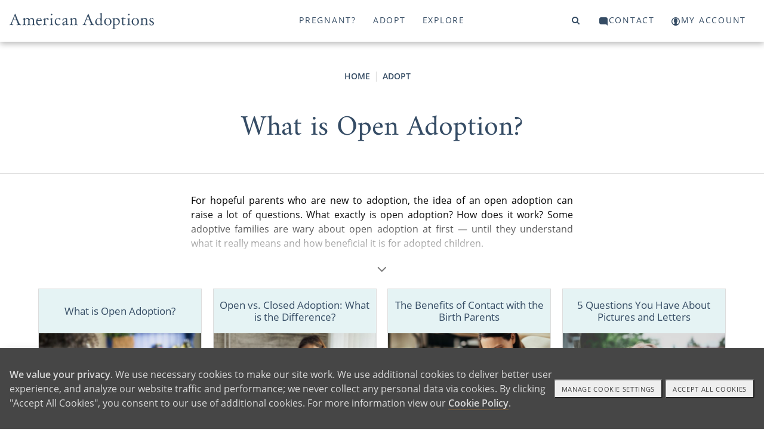

--- FILE ---
content_type: text/html; charset=utf-8
request_url: https://www.americanadoptions.com/adopt/open-adoption
body_size: 24167
content:
<!DOCTYPE html>
<html>
<head>
<title>American Adoptions - Open Adoption</title>
<meta name="description" content="The idea of open adoption can raise some questions for waiting parents. Learn what it really means and how it works with American Adoptions." />
<link rel="canonical" href="https://www.americanadoptions.com/adopt/open-adoption" />
<meta http-equiv="Content-Language" content="en-us" />
<meta http-equiv="Cache-control" content="public">
<meta charset="UTF-8">
<meta name="author" content="American Adoptions" />
<meta name="viewport" content="width=device-width, initial-scale=1, minimum-scale=1.0, maximum-scale=1.0, user-scalable=no, viewport-fit=cover">

<!-- Link Swiper's CSS -->
<link rel="stylesheet" href="/scripts/swiper/swiper-bundle.min.css" />

<link href="/style/site.css?v=1767729000" rel="stylesheet">
<link href="/style/mainnav.css?v=1764699383" rel="stylesheet">


<script>
var onLoadScrollToId = '';
</script>



<script type="text/javascript">console.log("adopt");</script>
<!-- Instabot chatbot -->
<script>
  var url = (window.location != window.parent.location) ? document.referrer : document.location.href;
  if(url.search('www.americanadoptions.com/') != -1 &&
     url.search('embed') == -1 &&
     url.search('/account') == -1 &&
     url.search('free_info') == -1 &&
     url.search('pre_app') == -1 &&
     url.search('admin') == -1){
    var head = document.getElementsByTagName('head')[0];
    var chatScript = document.createElement('script');
    chatScript.type = 'text/javascript';
    chatScript.setAttribute('chatbot','');
    chatScript.src = 'https://widget.instabot.io/jsapi/bot.js';
    chatScript.setAttribute('crossorigin','');
    chatScript.innerText = 'apiKey: "+q/VmZjhnSdbc/HoQdWS4m7jSfgjAiZiR2qkPboG6cc="';
    head.appendChild(chatScript);
  }
</script>

</head>

<body><a name="top"></a>


<!-- Google Tag Manager (noscript) -->
<noscript><iframe src="https://www.googletagmanager.com/ns.html?id=GTM-K76FMNK"
height="0" width="0" style="display:none;visibility:hidden"></iframe></noscript>
<!-- End Google Tag Manager (noscript) -->

<p onmouseup="jumpToTop(0)" class="overlay-btn no-print" id="top-btn" title="Back to Top">top</p>
<div class="modal-overlay">
 <span class="modal-close" onclick="closeVideo()">&times;</span>
 <div id="video-window" class="video-wrapper"></div>
</div>

<a class="skip-link screen-reader-text" href="#main">Skip to content</a>

<header id="header" class="no-print">
<div class="container">
<div class="navbar-logo no-print" id="navbar-logo" style="float:left">
 <span class="desktop">
  <a class="logo no-print" href="/"><img src="/assets/images/aa-logo-no-stars.svg" width="242" height="27"></a>
 </span>
 <span class="mobile" style="float:left">
  <!-- <a class="logo" href="/">American Adoptions</a> -->
  <a class="logo" href="/"><img src="/assets/images/aa-logo-no-stars-white.svg" /></a> 
 </span>
</div>
<div id="navbar" class="no-print">
 <a id="topnav-id-0" class="active" href="javascript:void(0)" onclick="openNav('pregnant', 0)">Pregnant?</a>
 <a id="topnav-id-1" href="javascript:void(0)" onclick="openNav('adopt', 1)">Adopt</a>
 <a id="topnav-id-2" href="javascript:void(0)" onclick="openNav('adoption', 2)">Explore</a>
</div> 
<div id="navbar-right" class="navbar-right no-print">
 <a id="top-level-nav-id-3" href="javascript:void(0)" onclick="openNav('search', 3)"><i class="fa fa-search"></i><span></span></a>
 <a id="top-level-nav-id-4" href="javascript:void(0)" onclick="openNav('contact', 4)"><i class="icon icon-contact"></i><span>Contact</span></a>
 <a href="/account"><i class="icon icon-login"></i><span>My Account</span></a>
</div> <!-- /#navbar-right -->

<!-- Use burger icon to open the sidenav -->
<span id="burger" class="mobile">
<div class="b-actions">
    <a class="button" href="/contact">Get Started</a>
</div>
<a class="nav-search" href="javascript:void(0)" onclick="openNav('search')"><i class="icon icon-search"></i><span></span></a>

<a class="nav-open" href="javascript:void(0)" onclick="openNav()"><i class="icon icon-burger"></i><span></span></a>
<a class="nav-close" href="javascript:void(0)" onclick="closeNav()"><i class="icon icon-nav-close"></i></a>
</span>
</div><!-- /.container -->
</header>

<nav id="sidenav" class="sidenav">
 <div class="sidenav-header">
   <a class="logo" href="/">American Adoptions</a>
   <!-- <a class="active" href="javascript:void(0)" onclick="openNav('pregnant')">Pregnant?</a> -->
   
  <div class="b-actions">
       <a class="button" href="/contact">Get Started</a>
  </div>

  <span id="burger">
  <!-- <a href="javascript:void(0)" onclick="openNav('search')"><span class="fa fa-search"></span></a> -->
  <a class="nav-search" href="javascript:void(0)" onclick="openNav('search')"><i class="icon icon-search"></i></a>
  &nbsp;
  <!-- <a href="javascript:void(0)" onclick="closeNav()"><span class="close-btn"></span></a> -->
  <a href="javascript:void(0)" onclick="closeNav()"><i class="icon icon-nav-close"></i></a>
  </span>
<!--
  <a class="logo" href="/"><img src="/assets/images/aa-logo-no-stars.svg" width="280" height="70"></a>
-->
 </div>
 <div class="sidenav-links">
  <div id="search">
<!-- 
<script>
  (function() {
    var cx = '000804964570243287498:ngtomyq_a3m';
    var gcse = document.createElement('script');
    gcse.type = 'text/javascript';
    gcse.async = true;
    gcse.src = 'https://cse.google.com/cse.js?mob=1&cx=' + cx;
    var s = document.getElementsByTagName('script')[0];
    s.parentNode.insertBefore(gcse, s);
  })();
</script>
<gcse:search></gcse:search>
-->

    <script async src="https://cse.google.com/cse.js?cx=93d8b2ca3d6494b5a">
    </script>
    <div class="gcse-search"></div>
  </div>
<button class="dropdown-btn" id="nav_pregnant"><div>Pregnant?</div><div><i class="icon icon-angle-right"></i></div></button><button class="dropdown-back-btn"><div><i class="icon icon-angle-left"></i></div><div>PREGNANT?</div></button><div class="dropdown-container"><div id="nav-curated-pregnant" class="nav-curated"><div class="nav-curated-section"><div class="curated-title"><i class="icon icon-x"></i><h3></span>Getting Started</h3></div><div class="curated-links"><p><a href="/family_profile/browse">View Waiting Families</a></p><p><a href="/pregnant/birth-mother-adoption-process">The Adoption Process</a></p><p><a href="/pregnant/birth-mother-benefits-of-adoption">Benefits of Adoption</a></p><p><a href="/pregnant/birth-mother-next-steps">Your Next Steps</a></p><div class="b-actions"><a class="button" href="/pregnant/free_info">Get Started</a></div></div></div><div class="nav-curated-section"><div class="curated-title"><i class="icon icon-plus"></i><h3>Help With</h3></div><div class="curated-links"><p><a href="/pregnant/finding-a-family-for-your-baby">Finding a Family</a></p><p><a href="/pregnant/birth-mother-living-and-medical-expenses">Living and Medical Expenses</a></p><p><a href="/pregnant/birth-mother-father-of-the-baby">Father of the Baby</a></p><p><a href="/pregnant/birth-mother-baby-already-born">Baby Already Born</a></p></div></div><div class="nav-curated-section"><div class="curated-title"><i class="icon icon-plus"></i><h3>FAQ</h3></div><div class="curated-links"><p><a href="/pregnant/birth-mother-does-adoption-cost">Does Adoption Cost?</a></p><p><a href="/pregnant/birth-mother-open-vs-closed">Open vs. Closed</a></p><p><a href="/pregnant/birth-mother-how-adopted-children-feel">How Adopted Children Feel</a></p></div></div></div><button class="dropdown-btn more">More...<div><i class="icon icon-angle-right"></i></div></button><div class="dropdown-container"><div class="dropdown-link"><a href="https://www.americanadoptions.com/pregnant" class="featured"><span>Pregnant? Home</span></a></div><div class="dropdown-link"><a href="https://www.americanadoptions.com/family_profile/browse" class="featured"><span>View Our Waiting Families</span></a></div><div class="dropdown-link"><a href="https://www.americanadoptions.com/pregnant/free_info" class="featured contact gtm-click-1"><span>Get Your Free Information</span></a></div><button class="dropdown-btn"><div>Adoption Process</div><div><i class="icon icon-angle-right"></i></div></button><div class="dropdown-container"><div class="dropdown-link"><a href="https://www.americanadoptions.com/pregnant/how-does-adoption-work"><span>Adoption Process - Articles</span></a></div><div class="dropdown-link"><a href="https://www.americanadoptions.com/pregnant/what-is-a-birth-mother"><span>What Does Adoption Mean to a Birth Mother?</span></a></div><div class="dropdown-link"><a href="https://www.americanadoptions.com/pregnant/where-to-start-with-adoption"><span>How to Start the Adoption Process</span></a></div><div class="dropdown-link"><a href="https://www.americanadoptions.com/pregnant/adoption_process"><span>How to Put a Baby Up for Adoption [Complete Guide]</span></a></div><div class="dropdown-link"><a href="https://www.americanadoptions.com/pregnant/this_is_your_choice"><span>How You are in Control of Your Adoption Process</span></a></div><div class="dropdown-link"><a href="https://www.americanadoptions.com/pregnant/adoption_plan_how_to_make_one"><span>How to Create an Adoption Plan for Your Baby [The Decisions You'll Get to Make]</span></a></div><div class="dropdown-link"><a href="https://www.americanadoptions.com/pregnant/hospital_plan"><span>Can I Make an Adoption Hospital Plan? [Yes - Here's How]</span></a></div><div class="dropdown-link"><a href="https://www.americanadoptions.com/pregnant/adoption-hospital-experience"><span>Your Ultimate Guide to the Adoption Hospital Experience [Everything You Need to Know]</span></a></div><div class="dropdown-link"><a href="https://www.americanadoptions.com/pregnant/info_understanding_labor"><span>Understanding Labor [How to Prepare]</span></a></div><div class="dropdown-link"><a href="https://www.americanadoptions.com/pregnant/does-plannedparenthood-help-adoptions"><span>Does Planned Parenthood Help with Adoption?</span></a></div></div><button class="dropdown-btn"><div>Is Adoption an Option for Me?</div><div><i class="icon icon-angle-right"></i></div></button><div class="dropdown-container"><div class="dropdown-link"><a href="https://www.americanadoptions.com/pregnant/is-adoption-possible-for-me"><span>Is Adoption an Option for Me? - Articles</span></a></div><div class="dropdown-link"><a href="https://www.americanadoptions.com/pregnant/can_i_still_place_my_child_for_adoption"><span>Are There Requirements for Giving a Baby Up for Adoption? [Adoption is Always Possible]</span></a></div><button class="dropdown-btn"><div>When Can You 'Give a Child Up' for Adoption?</div><div><i class="icon icon-angle-right"></i></div></button><div class="dropdown-container"><div class="dropdown-link"><a href="https://www.americanadoptions.com/pregnant/when-to-choose-adoption"><span>When Can You 'Give a Child Up' for Adoption? - Articles</span></a></div><div class="dropdown-link"><a href="https://www.americanadoptions.com/pregnant/when-can-you-give-a-child-up-for-adoption"><span>When Can You Give a Child Up for Adoption?</span></a></div><div class="dropdown-link"><a href="https://www.americanadoptions.com/pregnant/adoption-for-unborn-babies"><span>"I Want to Give My Unborn Child Up for Adoption"</span></a></div><div class="dropdown-link"><a href="https://www.americanadoptions.com/pregnant/adoption_is_always_an_option"><span>Putting Your Baby Up for Adoption After Birth [Complete Guide]</span></a></div><div class="dropdown-link"><a href="https://www.americanadoptions.com/pregnant/same-day-adoptions"><span>How Fast Can I Place My Child for Adoption?</span></a></div><div class="dropdown-link"><a href="https://www.americanadoptions.com/pregnant/give-baby-up-for-adoption-at-hospital"><span>Can I Give My Baby Up for Adoption at the Hospital? [The Complete Guide]</span></a></div><div class="dropdown-link"><a href="https://www.americanadoptions.com/pregnant/put-baby-up-for-adoption-after-you-take-it-home"><span>Can You Put a Baby Up for Adoption After You Take them Home?</span></a></div><div class="dropdown-link"><a href="https://www.americanadoptions.com/pregnant/putting_an_older_child_up_for_adoption"><span>Is It Possible to Give an Older Child Up for Adoption? </span></a></div><button class="dropdown-btn"><div>Placing a Child for Adoption by Age</div><div><i class="icon icon-angle-right"></i></div></button><div class="dropdown-container"><div class="dropdown-link"><a href="https://www.americanadoptions.com/pregnant/placing-baby-by-age"><span>Placing a Child for Adoption by Age - Articles</span></a></div><div class="dropdown-link"><a href="https://www.americanadoptions.com/pregnant/putting-a-child-up-for-adoption-age-limit"><span>Putting a Child Up for Adoption at Any Age </span></a></div><div class="dropdown-link"><a href="https://www.americanadoptions.com/pregnant/put-baby-up-for-adoption-at-1-month"><span>Can You Place a 1-Month Old for Adoption? [The Perfect Adoptive Family is Waiting]</span></a></div><div class="dropdown-link"><a href="https://www.americanadoptions.com/pregnant/how-to-put-2-month-old-baby-up-for-adoption"><span>Can I Place My 2-Month-Old for Adoption? [How Adoption Can Help You]</span></a></div><div class="dropdown-link"><a href="https://www.americanadoptions.com/pregnant/give-kids-up-for-adoption-at-3-months"><span>Can You Place a Child for Adoption at 3 Months? [Yes - Here's How]</span></a></div><div class="dropdown-link"><a href="https://www.americanadoptions.com/pregnant/give-baby-up-for-adoption-at-4-months"><span>How to Place a 4-Month-Old Up for Adoption [Create a Better Future]</span></a></div><div class="dropdown-link"><a href="https://www.americanadoptions.com/pregnant/putting-a-5-month-old-up-for-adoption"><span>How to Place a 5-Month-Old for Adoption [How Our Agency Can Help You]</span></a></div><div class="dropdown-link"><a href="https://www.americanadoptions.com/pregnant/giving-up-baby-for-adoption-at-6-months"><span>Can I Place My 6-Month-Old Up for Adoption? [How Adoption is Always an Option]</span></a></div><div class="dropdown-link"><a href="https://www.americanadoptions.com/pregnant/give-a-child-up-for-adoption-at-7-months"><span>Can I Place My Child for Adoption at 7 Months? [Adoption is Always Possible]</span></a></div><div class="dropdown-link"><a href="https://www.americanadoptions.com/pregnant/giving-up-baby-for-adoption-at-8-months"><span>Can I Place My 8-Month-Old Up for Adoption [Why Adoption Will Always Be an Option]</span></a></div><div class="dropdown-link"><a href="https://www.americanadoptions.com/pregnant/give-baby-up-for-adoption-at-9-months"><span>Can I Place My Baby for Adoption at 9 Months Old? [Yes - Here's How]</span></a></div><div class="dropdown-link"><a href="https://www.americanadoptions.com/pregnant/placing-baby-by-age"><span>More</span></a></div></div><button class="dropdown-btn"><div>Placing Older Children for Adoption</div><div><i class="icon icon-angle-right"></i></div></button><div class="dropdown-container"><div class="dropdown-link"><a href="https://www.americanadoptions.com/pregnant/questions-about-placing-older-children-for-adoption"><span>Placing Older Children for Adoption - Articles</span></a></div><div class="dropdown-link"><a href="https://www.americanadoptions.com/pregnant/adoption-transition-plan"><span>What is an Adoption Transition Plan?</span></a></div><div class="dropdown-link"><a href="https://www.americanadoptions.com/pregnant/change-my-childs-name"><span>Will the Adoptive Family Change My Child's Name?</span></a></div><div class="dropdown-link"><a href="https://www.americanadoptions.com/pregnant/coparenting-verus-adoption"><span>What's the Difference Between Open Adoption vs. Co-Parenting?</span></a></div><div class="dropdown-link"><a href="https://www.americanadoptions.com/pregnant/questions-to-ask-before-adoption"><span>5 Big Questions to Ask Yourself Before Considering Adoption</span></a></div><div class="dropdown-link"><a href="https://www.americanadoptions.com/pregnant/cope-after-older-child-adoption"><span>5 Ways Cope after You Place Your Child for Adoption</span></a></div><div class="dropdown-link"><a href="https://www.americanadoptions.com/pregnant/placing-an-older-child-legal"><span>Is Placing an Older Child Up for Adoption a Crime?</span></a></div></div><div class="dropdown-link"><a href="https://www.americanadoptions.com/pregnant/temporary-adoption"><span>The Facts You Need to Know About Temporary Adoption</span></a></div><div class="dropdown-link"><a href="https://www.americanadoptions.com/pregnant/when-to-choose-adoption"><span>More</span></a></div></div><button class="dropdown-btn"><div>Am I Too Young or Old to Choose Adoption?</div><div><i class="icon icon-angle-right"></i></div></button><div class="dropdown-container"><div class="dropdown-link"><a href="https://www.americanadoptions.com/pregnant/am-i-too-young-old-for-adoption"><span>Am I Too Young or Old to Choose Adoption? - Articles</span></a></div><div class="dropdown-link"><a href="https://www.americanadoptions.com/pregnant/choosing-adoption-in-your-teens"><span>5 Things to Consider When Placing a Baby for Adoption in Your Teens</span></a></div><div class="dropdown-link"><a href="https://www.americanadoptions.com/pregnant/give-baby-up-for-adoption-in-20s"><span>What are My Pregnancy Options at 20?</span></a></div><div class="dropdown-link"><a href="https://www.americanadoptions.com/pregnant/give-baby-up-for-adoption-in-30s"><span>Why Women in Their 30s Choose to Give a Baby Up for Adoption</span></a></div><div class="dropdown-link"><a href="https://www.americanadoptions.com/pregnant/give-baby-up-for-adoption-in-40s"><span>4 Reasons to Consider Giving a Baby Up for Adoption in Your 40s </span></a></div></div><button class="dropdown-btn"><div>Choosing Adoption in Difficult Circumstances</div><div><i class="icon icon-angle-right"></i></div></button><div class="dropdown-container"><div class="dropdown-link"><a href="https://www.americanadoptions.com/pregnant/choosing-adoption-in-difficult-circumstances"><span>Choosing Adoption in Difficult Circumstances - Articles</span></a></div><div class="dropdown-link"><a href="https://www.americanadoptions.com/pregnant/homeless-pregnant-women-looking-at-adoption"><span>Homeless, Pregnant and Considering Adoption [Get the Help you Need]</span></a></div><div class="dropdown-link"><a href="https://www.americanadoptions.com/pregnant/choosing-adoption-after-assault"><span>Choosing Adoption After Assault</span></a></div><div class="dropdown-link"><a href="https://www.americanadoptions.com/pregnant/pregnant-and-addicted"><span>Can I Choose Adoption if I Am Pregnant and Addicted?</span></a></div><div class="dropdown-link"><a href="https://www.americanadoptions.com/pregnant/cps-involvement-placing-child-for-adoption"><span>Making an Adoption Plan when CPS is Involved [Is Adoption Still an Option?]</span></a></div><div class="dropdown-link"><a href="https://www.americanadoptions.com/pregnant/how-to-give-child-up-to-state"><span>Can You Give Your Child Up to the State?</span></a></div><div class="dropdown-link"><a href="https://www.americanadoptions.com/pregnant/i-dont-want-my-child-anymore"><span>I Don't Want My Child Anymore: What Do I Do? [Your Options for Moving Forward]</span></a></div><div class="dropdown-link"><a href="https://www.americanadoptions.com/pregnant/pregnant-women-in-prison-adoption"><span>Making an Adoption Plan in Prison [Can You Still Choose Adoption?]</span></a></div><div class="dropdown-link"><a href="https://www.americanadoptions.com/pregnant/putting-child-up-for-adoption-without-us-citizenship"><span>Putting a Child Up for Adoption Without U.S. Citizenship [Is It Possible?]</span></a></div><div class="dropdown-link"><a href="https://www.americanadoptions.com/pregnant/placing_a_sick_child_for_adoption"><span>Choosing Adoption for a Child with Special Needs</span></a></div></div><button class="dropdown-btn"><div>Religious Views on 'Giving Up' Your Child for Adoption</div><div><i class="icon icon-angle-right"></i></div></button><div class="dropdown-container"><div class="dropdown-link"><a href="https://www.americanadoptions.com/pregnant/religious-views-on-giving-up-your-child-for-adoption"><span>Religious Views on 'Giving Up' Your Child for Adoption - Articles</span></a></div><div class="dropdown-link"><a href="https://www.americanadoptions.com/pregnant/jehovah-witness-give-baby-up-for-adoption"><span>Finding a Jehovah's Witness Family to Adopt My Child </span></a></div><div class="dropdown-link"><a href="https://www.americanadoptions.com/pregnant/giving-up-baby-for-adoption-christian"><span>Giving Your Child Up for Adoption as a Christian [What to Know]</span></a></div><div class="dropdown-link"><a href="https://www.americanadoptions.com/pregnant/jewish-giving-baby-up-for-adoption"><span>Giving Your Child Up for Adoption in Judaism</span></a></div><div class="dropdown-link"><a href="https://www.americanadoptions.com/pregnant/islam-can-i-give-a-child-up-for-adoption"><span>Giving Your Child Up for Adoption in Islam</span></a></div><div class="dropdown-link"><a href="https://www.americanadoptions.com/pregnant/buddhist-giving-baby-up-for-adoption"><span>Giving Your Child Up for Adoption in Buddhism</span></a></div><div class="dropdown-link"><a href="https://www.americanadoptions.com/pregnant/hindu-giving-baby-up-for-adoption"><span>Giving Baby Up for Adoption in Hinduism</span></a></div><div class="dropdown-link"><a href="https://www.americanadoptions.com/pregnant/atheist-agnostic-adoption-plan"><span>Giving Your Child Up for Adoption as an Atheist</span></a></div></div><div class="dropdown-link"><a href="https://www.americanadoptions.com/pregnant/military-members-giving-kids-up-for-adoption"><span>Putting Your Child Up for Adoption While in the Military [Adoption is an Option for You] </span></a></div><div class="dropdown-link"><a href="https://www.americanadoptions.com/pregnant/transgender-unintended-pregnancy"><span>What Happens When Transgender People Face an Unintended Pregnancy?</span></a></div></div><button class="dropdown-btn"><div>Find an Adoptive Family</div><div><i class="icon icon-angle-right"></i></div></button><div class="dropdown-container"><div class="dropdown-link"><a href="https://www.americanadoptions.com/pregnant/find-adoptive-family"><span>Find an Adoptive Family - Articles</span></a></div><button class="dropdown-btn"><div>Find a Family by Region</div><div><i class="icon icon-angle-right"></i></div></button><div class="dropdown-container"><div class="dropdown-link"><a href="https://www.americanadoptions.com/pregnant/find-adoptive-family-by-region"><span>Find a Family by Region - Articles</span></a></div><div class="dropdown-link"><a href="https://www.americanadoptions.com/pregnant/finding-adoptive-families-in-the-south"><span>Your Guide to Finding Adoptive Families in the South</span></a></div><div class="dropdown-link"><a href="https://www.americanadoptions.com/pregnant/adoptive-families-on-east-coast"><span>How to Find Adoptive Families on the East Coast</span></a></div><div class="dropdown-link"><a href="https://www.americanadoptions.com/pregnant/adoptive-families-in-the-northeast"><span>Adoptive Families in the Northeast</span></a></div><div class="dropdown-link"><a href="https://www.americanadoptions.com/pregnant/adoptive-families-in-the-midwest"><span>Finding Adoptive Families in the Midwest</span></a></div><div class="dropdown-link"><a href="https://www.americanadoptions.com/pregnant/adoptive-families-in-the-southwest"><span>How to Find Adoptive Families in the Southwest</span></a></div><div class="dropdown-link"><a href="https://www.americanadoptions.com/pregnant/adoptive-families-west-coast"><span>Finding Adoptive Families on the West Coast</span></a></div><div class="dropdown-link"><a href="https://www.americanadoptions.com/pregnant/adoptive-families-in-the-northwest"><span>Your Guide to Finding Adoptive Families in the Northwest</span></a></div></div><button class="dropdown-btn"><div>Find a Family by Political Views</div><div><i class="icon icon-angle-right"></i></div></button><div class="dropdown-container"><div class="dropdown-link"><a href="https://www.americanadoptions.com/pregnant/find-a-family-by-political-views"><span>Find a Family by Political Views - Articles</span></a></div><div class="dropdown-link"><a href="https://www.americanadoptions.com/pregnant/find-liberal-families-looking-adopt"><span>Find Liberal Families Looking to Adopt</span></a></div><div class="dropdown-link"><a href="https://www.americanadoptions.com/pregnant/find-conservative-families-looking-adopt"><span>Find Conservative Families Looking to Adopt</span></a></div></div><button class="dropdown-btn"><div>Find Adoptive Families by Heritage and Culture</div><div><i class="icon icon-angle-right"></i></div></button><div class="dropdown-container"><div class="dropdown-link"><a href="https://www.americanadoptions.com/pregnant/find-a-family-by-culture"><span>Find Adoptive Families by Heritage and Culture - Articles</span></a></div><div class="dropdown-link"><a href="https://www.americanadoptions.com/pregnant/australian-families-looking-to-adopt"><span>How to Find Australian American Families Looking to Adopt </span></a></div><div class="dropdown-link"><a href="https://www.americanadoptions.com/pregnant/african-american-adoptive-families"><span>Finding African American Families Looking to Adopt</span></a></div><div class="dropdown-link"><a href="https://www.americanadoptions.com/pregnant/north-and-central-american-families"><span>Finding North and Central American Families Looking to Adopt</span></a></div><div class="dropdown-link"><a href="https://www.americanadoptions.com/pregnant/south-american-adoptive-families"><span>Your Guide to Finding South American Families Looking to Adopt</span></a></div><div class="dropdown-link"><a href="https://www.americanadoptions.com/pregnant/find-eastern-european-families-adopt"><span>Find Eastern European Families to Adopt My Baby</span></a></div><div class="dropdown-link"><a href="https://www.americanadoptions.com/pregnant/find-northern-european-families-adopt"><span>Find Northern European Families to Adopt My Baby</span></a></div><div class="dropdown-link"><a href="https://www.americanadoptions.com/pregnant/find-southern-european-families-adopt"><span>Find Southern European Families to Adopt My Baby</span></a></div><div class="dropdown-link"><a href="https://www.americanadoptions.com/pregnant/south-asian-adoptive-families"><span>Find South Asian Families to Adopt My Baby</span></a></div><div class="dropdown-link"><a href="https://www.americanadoptions.com/pregnant/southeast-asian-adoptive-families"><span>Find Southeast Asian Families to Adopt My Baby</span></a></div><div class="dropdown-link"><a href="https://www.americanadoptions.com/pregnant/western-asian-adoptive-families"><span>Western Asian Families to Adopt My Baby</span></a></div><div class="dropdown-link"><a href="https://www.americanadoptions.com/pregnant/find-a-family-by-culture"><span>More</span></a></div></div><div class="dropdown-link"><a href="https://www.americanadoptions.com/family_profile/browse"><span>View Our Waiting Families</span></a></div><div class="dropdown-link"><a href="https://www.americanadoptions.com/pregnant/finding-your-adoption-match"><span>Finding Your Adoption Match [What You Need to Know]</span></a></div><div class="dropdown-link"><a href="https://www.americanadoptions.com/pregnant/someone-to-adopt-my-baby"><span>How to Find Someone to Adopt My Baby</span></a></div><div class="dropdown-link"><a href="https://www.americanadoptions.com/pregnant/please-adopt-my-baby"><span>How Do I Find Someone to Adopt a Baby? [3 Steps]</span></a></div><div class="dropdown-link"><a href="https://www.americanadoptions.com/pregnant/adoptive-families-that-look-like-me"><span>Finding Families Looking to Adopt That Look Like Me</span></a></div><div class="dropdown-link"><a href="https://www.americanadoptions.com/pregnant/families-near-me-looking-adopt"><span>Find Families Near Me Looking to Adopt</span></a></div><div class="dropdown-link"><a href="https://www.americanadoptions.com/pregnant/families-who-teach-my-language"><span>How to Find Adoptive Families Who Will Teach My Language</span></a></div><div class="dropdown-link"><a href="https://www.americanadoptions.com/pregnant/find-adoptive-family"><span>More</span></a></div></div><button class="dropdown-btn"><div>Financial Support</div><div><i class="icon icon-angle-right"></i></div></button><div class="dropdown-container"><div class="dropdown-link"><a href="https://www.americanadoptions.com/pregnant/financial-support"><span>Financial Support - Articles</span></a></div><div class="dropdown-link"><a href="https://www.americanadoptions.com/pregnant/get_paid_for_adoption"><span>Do Mothers "Get Paid" for Adoption? </span></a></div><div class="dropdown-link"><a href="https://www.americanadoptions.com/pregnant/cost-of-adoption-for-pregnant-women"><span>Does it Cost Money to Put a Child Up for Adoption?</span></a></div><div class="dropdown-link"><a href="https://www.americanadoptions.com/pregnant/help_with_finances_and_medical_expenses"><span>Help with Medical and Legal Expenses</span></a></div><div class="dropdown-link"><a href="https://www.americanadoptions.com/pregnant/housing_options_for_adoption"><span>5 Housing Options for Pregnant Women Considering Adoption</span></a></div><div class="dropdown-link"><a href="https://www.americanadoptions.com/pregnant/no-insurance-want-to-put-baby-up-for-adoption"><span>Putting a Baby Up for Adoption With Little or No Insurance</span></a></div><button class="dropdown-btn"><div>Adoption Scholarship</div><div><i class="icon icon-angle-right"></i></div></button><div class="dropdown-container"><div class="dropdown-link"><a href="https://www.americanadoptions.com/pregnant/scholarship"><span>Adoption Scholarship - Articles</span></a></div><div class="dropdown-link"><a href="https://www.americanadoptions.com/pregnant/chaunieces-adoption-story"><span>"I Will be the Birth Mother She Deserves" - How Adoption Helped Chauniece find Stability</span></a></div><div class="dropdown-link"><a href="https://www.americanadoptions.com/pregnant/candice-adoption-story"><span>"I Just Knew" - How Finding the Right Family Made Candice's Decision Clear</span></a></div><div class="dropdown-link"><a href="https://www.americanadoptions.com/pregnant/jah-adoption-story"><span>"Adoption Could Give Hope" - How Adoption Helped Jah Heal</span></a></div><div class="dropdown-link"><a href="https://www.americanadoptions.com/pregnant/brittnee-adoption-story"><span>"Amazing Opportunities" - How Adoption is Still Benefiting Brittnee, 10 Years Later</span></a></div><div class="dropdown-link"><a href="https://www.americanadoptions.com/pregnant/jessica-scholarship-story"><span>"A Comfortable Choice" - How Adoption Helped Jessica When She Was Struggling</span></a></div><div class="dropdown-link"><a href="https://www.americanadoptions.com/pregnant/rebecca-adoption-story"><span>"Adoption Chose Me" - How Rebecca Gave Her Son the Life She Wanted for Him </span></a></div><div class="dropdown-link"><a href="https://www.americanadoptions.com/pregnant/malanas-adoption-story"><span>"A Greater Calling" - How Adoption Helped Malana Find Purpose in Pain</span></a></div><div class="dropdown-link"><a href="https://www.americanadoptions.com/pregnant/article_view/article_id/6356?cId=4"><span>"I Have Extended My Family" - What Sarah Gained by Choosing Adoption</span></a></div><div class="dropdown-link"><a href="https://www.americanadoptions.com/pregnant/rosas-story"><span>"It is Not Hard to Know What's Best" - How Rosa Overcame Grief to Choose Adoption</span></a></div><div class="dropdown-link"><a href="https://www.americanadoptions.com/pregnant/saras-adoption-story"><span>"41, Pregnant, Single and Scared" - How Sara Found Pride in Her Adoption Decision</span></a></div><div class="dropdown-link"><a href="https://www.americanadoptions.com/pregnant/scholarship"><span>More</span></a></div></div><div class="dropdown-link"><a href="https://www.americanadoptions.com/pregnant/giving-baby-up-for-adoption-maternity-leave"><span>FMLA & Adoption: Do Birth Parents Get Maternity Leave?</span></a></div></div><button class="dropdown-btn"><div>Father Of The Baby</div><div><i class="icon icon-angle-right"></i></div></button><div class="dropdown-container"><div class="dropdown-link"><a href="https://www.americanadoptions.com/pregnant/father-of-the-baby"><span>Father Of The Baby - Articles</span></a></div><div class="dropdown-link"><a href="https://www.americanadoptions.com/pregnant/birth_father_isnt_supportive"><span>Unsupportive, Uninterested or Unknown Birth Fathers</span></a></div><div class="dropdown-link"><a href="https://www.americanadoptions.com/pregnant/how-to-tell-father-unplanned-pregnancy"><span>How to Tell the Father About an Unplanned Pregnancy</span></a></div><div class="dropdown-link"><a href="https://www.americanadoptions.com/pregnant/telling_birth_father_about_adoption"><span>How Do I Tell the Birth Father About My Adoption Plan?</span></a></div><div class="dropdown-link"><a href="https://www.americanadoptions.com/pregnant/birth_father_is_supportive"><span>Supportive Birth Fathers, Married Couples Choosing Adoption</span></a></div><div class="dropdown-link"><a href="https://www.americanadoptions.com/pregnant/what_about_my_responsibilities_as_the_father"><span>What Are My Responsibilities as the Father?</span></a></div><div class="dropdown-link"><a href="https://www.americanadoptions.com/pregnant/child_support_and_adoption"><span>If My Child is Adopted, Do I Still Have to Pay Child Support?</span></a></div><div class="dropdown-link"><a href="https://www.americanadoptions.com/pregnant/new-relationship-unplanned-pregnancy"><span>New Relationships and Unplanned Pregnancy</span></a></div><div class="dropdown-link"><a href="https://www.americanadoptions.com/pregnant/unplanned-pregnancy-and-marriage"><span>Unplanned Pregnancy and Marriage: Navigating this Challenging Surprise</span></a></div></div><button class="dropdown-btn"><div>Open Adoption</div><div><i class="icon icon-angle-right"></i></div></button><div class="dropdown-container"><div class="dropdown-link"><a href="https://www.americanadoptions.com/pregnant/open-adoption"><span>Open Adoption - Articles</span></a></div><div class="dropdown-link"><a href="https://www.americanadoptions.com/pregnant/finding-open-adoption-families"><span>Open Adoption Families</span></a></div><div class="dropdown-link"><a href="https://www.americanadoptions.com/pregnant/open-adoption-statistics-and-studies"><span>Open Adoption Statistics and Studies</span></a></div><div class="dropdown-link"><a href="https://www.americanadoptions.com/pregnant/general_open_adoption"><span>What's it like to Give a Child Up for Open Adoption? [How to Stay Connected to Your Child]</span></a></div><div class="dropdown-link"><a href="https://www.americanadoptions.com/pregnant/will-i-see-my-baby-after-giving-them-up-for-adoption"><span>If You Give Your Child Up for Adoption, Can You Still Have Contact with Them?</span></a></div><div class="dropdown-link"><a href="https://www.americanadoptions.com/pregnant/meeting_the_adoptive_family"><span>Questions to Ask Adoptive Parents During Your First Meeting </span></a></div><div class="dropdown-link"><a href="https://www.americanadoptions.com/pregnant/building-relationship-with-adoptive-family"><span>Building a Relationship with the Adoptive Family [You Can Create a Forever Connection]</span></a></div><div class="dropdown-link"><a href="https://www.americanadoptions.com/pregnant/trust-in-open-adoption"><span>Trusting the Adoptive Family in Open Adoption </span></a></div><div class="dropdown-link"><a href="https://www.americanadoptions.com/pregnant/adoption_facts_then_and_now"><span>10 Open Adoption Facts That Might Surprise You</span></a></div><div class="dropdown-link"><a href="https://www.americanadoptions.com/pregnant/open-adoption-pros-and-cons"><span>Open Adoption Pros and Cons [The Benefits for Everyone Involved]</span></a></div><div class="dropdown-link"><a href="https://www.americanadoptions.com/pregnant/open-adoption-families"><span>Open Adoption Families </span></a></div><div class="dropdown-link"><a href="https://www.americanadoptions.com/pregnant/open-adoption"><span>More</span></a></div></div><button class="dropdown-btn"><div>Emotional Support</div><div><i class="icon icon-angle-right"></i></div></button><div class="dropdown-container"><div class="dropdown-link"><a href="https://www.americanadoptions.com/pregnant/emotional-support"><span>Emotional Support - Articles</span></a></div><div class="dropdown-link"><a href="https://www.americanadoptions.com/pregnant/birth-mother-quotes-and-sayings"><span>Inspirational Birth Mother Quotes and Sayings</span></a></div><div class="dropdown-link"><a href="https://www.americanadoptions.com/pregnant/regret-giving-baby-for-adoption"><span>Real Birth Mothers on Why They Don't Regret Giving a Baby up for Adoption</span></a></div><button class="dropdown-btn"><div>24-Hour Adoption Hotline</div><div><i class="icon icon-angle-right"></i></div></button><div class="dropdown-container"><div class="dropdown-link"><a href="https://www.americanadoptions.com/pregnant/24-hour-adoption-hotline"><span>24-Hour Adoption Hotline - Articles</span></a></div><div class="dropdown-link"><a href="https://www.americanadoptions.com/pregnant/adoption_hotline"><span>Adoption Hotline 24/7 - Get Free Information Before Starting the Process</span></a></div><div class="dropdown-link"><a href="https://www.americanadoptions.com/pregnant/your_adoption_specialist"><span>Adoption Counseling - Reaching Your Adoption Specialist for Free</span></a></div><div class="dropdown-link"><a href="https://www.americanadoptions.com/pregnant/can_i_keep_this_a_secret"><span>Keeping Your Adoption Plan Secret </span></a></div></div><div class="dropdown-link"><a href="https://www.americanadoptions.com/pregnant/is_adoption_hard"><span>Is it Hard to Put a Newborn Baby Up for Adoption? [Common Questions]</span></a></div><div class="dropdown-link"><a href="https://www.americanadoptions.com/pregnant/does-choosing-adoption-make-me-a-bad-mother"><span>5 Reasons Adoption is a Selfless Decision</span></a></div><div class="dropdown-link"><a href="https://www.americanadoptions.com/pregnant/emotions_of_adoption"><span>Emotions of "Giving Your Child Up" for Adoption [What to Expect]</span></a></div><div class="dropdown-link"><a href="https://www.americanadoptions.com/pregnant/coping-after-adoption"><span>How to Cope After "Giving Baby Up" for Adoption [3 Steps]</span></a></div><div class="dropdown-link"><a href="https://www.americanadoptions.com/pregnant/grief-vs-depression"><span>Grief vs. Depression: Understanding the Difference [When to Seek Help]</span></a></div><div class="dropdown-link"><a href="https://www.americanadoptions.com/pregnant/is_adoption_right_for_me"><span>Is Placing Your Infant for Adoption Wrong? [What's Best for You]</span></a></div></div><button class="dropdown-btn"><div>Common Adoption Questions</div><div><i class="icon icon-angle-right"></i></div></button><div class="dropdown-container"><div class="dropdown-link"><a href="https://www.americanadoptions.com/pregnant/questions-about-adoption"><span>Common Adoption Questions - Articles</span></a></div><div class="dropdown-link"><a href="https://www.americanadoptions.com/frequently_asked_adoption_questions"><span>Frequently Asked Adoption Questions [Get the Answers You Need for Your Adoption] </span></a></div><div class="dropdown-link"><a href="https://www.americanadoptions.com/pregnant/emotions_labor_delivery"><span>Emotions of Labor, Delivery and the Hospital Stay [What to Expect]</span></a></div><div class="dropdown-link"><a href="https://www.americanadoptions.com/pregnant/dating-after-adoption"><span>Dating After Adoption [How to Talk About Adoption]</span></a></div><div class="dropdown-link"><a href="https://www.americanadoptions.com/pregnant/put_baby_for_adoption"><span>Can I Put My Baby up for Adoption?</span></a></div><div class="dropdown-link"><a href="https://www.americanadoptions.com/pregnant/put-child-up-for-adoption"><span>Can I Put My Child up for Adoption?</span></a></div><div class="dropdown-link"><a href="https://www.americanadoptions.com/pregnant/give-baby-up-for-adoption"><span>How Do I Give My Baby up for Adoption?</span></a></div><div class="dropdown-link"><a href="https://www.americanadoptions.com/pregnant/put-my-child-for-adoption"><span>How Do I Put My Child up for Adoption?</span></a></div><div class="dropdown-link"><a href="https://www.americanadoptions.com/pregnant/give-up-your-child"><span>What Is It Called When You Give up Your Child?</span></a></div><div class="dropdown-link"><a href="https://www.americanadoptions.com/pregnant/give-up-my-parental-rights"><span>Can I Give up My Parental Rights?</span></a></div><div class="dropdown-link"><a href="https://www.americanadoptions.com/pregnant/social-services-to-take-child"><span>Can You Ask Social Services to Take Your Child?</span></a></div><div class="dropdown-link"><a href="https://www.americanadoptions.com/pregnant/questions-about-adoption"><span>More</span></a></div></div><div class="dropdown-link"><a href="https://www.americanadoptions.com/pregnant"><span>More</span></a></div></div></div><button class="dropdown-btn" id="nav_adopt"><div>Adopt</div><div><i class="icon icon-angle-right"></i></div></button><button class="dropdown-back-btn"><div><i class="icon icon-angle-left"></i></div><div>ADOPT</div></button><div class="dropdown-container"><div id="nav-curated-adopt" class="nav-curated"><div class="nav-curated-section"><div class="curated-title"><i class="icon icon-x"></i><h3>Start Here</h3></div><div class="curated-links"><p><a href="/adopt/marketing-adopt-sooner">What Impacts Wait Times</a></p><p><a href="/adopt/avoid-hidden-adoption-costs">Why Cost Estimates Vary</a></p><p><a href="/adopt/adoption-laws-agency">Changing Adoption Laws</a></p><p><a href="/adopt/agency-success-comparison">Comparing Adoption Professionals</a></p><div class="b-actions"><a class="button" href="/adopt/free_info">Get Started</a></div></div></div><div class="nav-curated-section"><div class="curated-title"><i class="icon icon-plus"></i><h3>Our Services</h3></div><div class="curated-links"><p><a href="/adopt/complete-home-study">Home Study Services</a></p><p><a href="/adopt/we-find-birth-mother">We Find the Birth Mother</a></p></div></div><div class="nav-curated-section"><div class="curated-title"><i class="icon icon-plus"></i><h3>Learn More</h3></div><div class="curated-links"><p><a href="/adopt/agency-experience-impacts-your-success">Why You Need Agency Experience</a></p><p><a href="/adopt/adoption-support-matters">Adoption Professional Support</a></p><p><a href="/adopt/adoption-process-guide">The Adoption Process</a></p><p><a href="/adopt/4-keys-to-successful-adoption">4 Keys to Adoption Success</a></p><p><a href="/adopt/about-our-agency">About Us</a></p></div></div></div><button class="dropdown-btn more">More...<div><i class="icon icon-angle-right"></i></div></button><div class="dropdown-container"><div class="dropdown-link"><a href="https://www.americanadoptions.com/adopt" class="featured"><span>Adoptive Family Home</span></a></div><div class="dropdown-link"><a href="https://www.americanadoptions.com/adopt/free_info" class="featured contact gtm-click-1"><span>Free Adoption Information</span></a></div><div class="dropdown-link"><a href="https://www.americanadoptions.com/adopt/pre_app" class="featured"><span>Join Now</span></a></div><div class="dropdown-link"><a href="https://www.americanadoptions.com/domestic_adoption_situations" class="featured"><span>Domestic Adoption Situations</span></a></div><div class="dropdown-link"><a href="https://www.americanadoptions.com/pregnant/index" class="featured"><span>Pregnant?</span></a></div><button class="dropdown-btn"><div>Adoption Costs</div><div><i class="icon icon-angle-right"></i></div></button><div class="dropdown-container"><div class="dropdown-link"><a href="https://www.americanadoptions.com/adopt/adoption-costs"><span>Adoption Costs - Articles</span></a></div><div class="dropdown-link"><a href="https://www.americanadoptions.com/adopt/why_does_private_adoption_cost_so_much_money"><span>How Much Does It Cost To Adopt A Child?</span></a></div><div class="dropdown-link"><a href="https://www.americanadoptions.com/adopt/FAQs_about_adoption_costs"><span>5 Common Questions About Adoption Costs</span></a></div><div class="dropdown-link"><a href="https://www.americanadoptions.com/adopt/types-of-adoption-fees"><span>Common Types of Adoption Fees</span></a></div><div class="dropdown-link"><a href="https://www.americanadoptions.com/adopt/the_costs_of_adopting"><span>Comparing the Costs of Domestic, International and Foster Care Adoption</span></a></div><div class="dropdown-link"><a href="https://www.americanadoptions.com/adopt/do-you-have-to-pay-to-adopt"><span>Do You Have to Pay to Adopt a Child?</span></a></div><div class="dropdown-link"><a href="https://www.americanadoptions.com/adopt/average-adoption-cost"><span>The Average Cost of Adoption - What to Expect</span></a></div><div class="dropdown-link"><a href="https://www.americanadoptions.com/adopt/why-is-adoption-so-expensive"><span>Why Is Adoption So Expensive?</span></a></div><button class="dropdown-btn"><div>Affording Adoption</div><div><i class="icon icon-angle-right"></i></div></button><div class="dropdown-container"><div class="dropdown-link"><a href="https://www.americanadoptions.com/adopt/affording-adoption"><span>Affording Adoption - Articles</span></a></div><div class="dropdown-link"><a href="https://www.americanadoptions.com/adopt/adoption-assistance-benefits"><span>Adoption Assistance Benefits</span></a></div><div class="dropdown-link"><a href="https://www.americanadoptions.com/adopt/adoption-financing"><span>Adoption Financing: How to Afford Adoption</span></a></div><div class="dropdown-link"><a href="https://www.americanadoptions.com/adopt/adoption_loans"><span>What You Need to Know About Adoption Loans</span></a></div><div class="dropdown-link"><a href="https://www.americanadoptions.com/adopt/adoption-grants"><span>How Adoption Grants Can Help Fund Your Adoption</span></a></div><div class="dropdown-link"><a href="https://www.americanadoptions.com/adopt/help-with-adoption-costs"><span>Do You Get Financial Help if You Adopt?</span></a></div><div class="dropdown-link"><a href="https://www.americanadoptions.com/adopt/adoption-fundraising"><span>How to Fundraise for Adoption</span></a></div><div class="dropdown-link"><a href="https://www.americanadoptions.com/adopt/adoption_tax_credit"><span>Adoption Tax Credit 2025: Eligibility, Refundability, and How It Works</span></a></div><div class="dropdown-link"><a href="https://www.americanadoptions.com/adopt/how_we_provide_financial_protection"><span>Adoption Disruption Insurance </span></a></div><div class="dropdown-link"><a href="https://www.americanadoptions.com/adopt/federal_family_and_medical_leave_act"><span>Understanding Your Adoption Maternity Leave Rights </span></a></div><div class="dropdown-link"><a href="https://www.americanadoptions.com/adopt/employer_provided_adoption_benefits"><span>Employer-Provided Adoption Benefits</span></a></div><div class="dropdown-link"><a href="https://www.americanadoptions.com/adopt/affording-adoption"><span>More</span></a></div></div><div class="dropdown-link"><a href="https://www.americanadoptions.com/adopt/why_does_american_adoptions_cost_more"><span>Helping You Adopt Within Your Budget</span></a></div><div class="dropdown-link"><a href="https://www.americanadoptions.com/adopt/living_expenses_why"><span>Explaining Adoption Living Expenses</span></a></div><div class="dropdown-link"><a href="https://www.americanadoptions.com/adopt/adoption-costs"><span>More</span></a></div></div><button class="dropdown-btn"><div>What is Domestic Adoption?</div><div><i class="icon icon-angle-right"></i></div></button><div class="dropdown-container"><div class="dropdown-link"><a href="https://www.americanadoptions.com/adopt/what-is-domestic-adoption"><span>What is Domestic Adoption? - Articles</span></a></div><div class="dropdown-link"><a href="https://www.americanadoptions.com/adopt/adopt-a-child"><span>How to Adopt a Child in 7 Steps</span></a></div><div class="dropdown-link"><a href="https://www.americanadoptions.com/adopt/us-adoption"><span>How U.S. Adoption Works</span></a></div><div class="dropdown-link"><a href="https://www.americanadoptions.com/adopt/private-adoption"><span>What is Private Adoption? </span></a></div><div class="dropdown-link"><a href="https://www.americanadoptions.com/adopt/adopting_a_baby"><span>Adopt a Baby with American Adoptions </span></a></div><div class="dropdown-link"><a href="https://www.americanadoptions.com/adopt/newborn-adoption"><span>Do You Want to Adopt a Newborn Baby?</span></a></div><div class="dropdown-link"><a href="https://www.americanadoptions.com/adopt/the_domestic_adoption_process_step_by_step"><span>The Domestic Adoption Process [Complete Guide to How Adoption Works]</span></a></div><div class="dropdown-link"><a href="https://www.americanadoptions.com/adopt/why-people-adopt"><span>Why Adopt? 23 Reasons to Adopt a Child</span></a></div><div class="dropdown-link"><a href="https://www.americanadoptions.com/adopt/domestic_international"><span>Domestic vs. International Adoption</span></a></div><div class="dropdown-link"><a href="https://www.americanadoptions.com/adopt/adoption_program"><span>Our Domestic Adoption Program</span></a></div><div class="dropdown-link"><a href="https://www.americanadoptions.com/adopt/adoption_wait_times"><span>Minimizing Adoption Wait Times</span></a></div><div class="dropdown-link"><a href="https://www.americanadoptions.com/adopt/what-is-domestic-adoption"><span>More</span></a></div></div><button class="dropdown-btn"><div>Choosing a Professional</div><div><i class="icon icon-angle-right"></i></div></button><div class="dropdown-container"><div class="dropdown-link"><a href="https://www.americanadoptions.com/adopt/choosing-a-professional"><span>Choosing a Professional - Articles</span></a></div><div class="dropdown-link"><a href="https://www.americanadoptions.com/adopt/risks-of-adoption-consultants"><span>The Risks of Working with an Adoption Consultant</span></a></div><div class="dropdown-link"><a href="https://www.americanadoptions.com/adopt/avoid-adoption-scams"><span>The 4 Questions You Need to Ask to Avoid Adoption Scams</span></a></div><div class="dropdown-link"><a href="https://www.americanadoptions.com/adopt/child-adoption-services-you-need"><span>5 Adoption Services You Need</span></a></div><div class="dropdown-link"><a href="https://www.americanadoptions.com/adopt/national_adoption_agencies"><span>National Adoption Agencies: A Guide for Families</span></a></div><div class="dropdown-link"><a href="https://www.americanadoptions.com/adopt/local_and_regional_adoption_agencies"><span>Local Adoption Agencies Guide</span></a></div><div class="dropdown-link"><a href="https://www.americanadoptions.com/adopt/adoption_law_firm"><span>Adoption Attorneys and Why You Need Them</span></a></div><div class="dropdown-link"><a href="https://www.americanadoptions.com/adopt/adoption_law_center"><span>Adoption Law Centers: A Guide for Families</span></a></div><div class="dropdown-link"><a href="https://www.americanadoptions.com/adopt/adoption_facilitator"><span>Adoption Facilitators: The Risks of Working with One</span></a></div><div class="dropdown-link"><a href="https://www.americanadoptions.com/adopt/adoption-social-worker"><span>Adoption Social Workers: What You Need to Know</span></a></div><div class="dropdown-link"><a href="https://www.americanadoptions.com/adopt/adoption-consultants"><span>What Are Adoption Consultants?</span></a></div><div class="dropdown-link"><a href="https://www.americanadoptions.com/adopt/choosing-a-professional"><span>More</span></a></div></div><button class="dropdown-btn"><div>Adoption Home Study</div><div><i class="icon icon-angle-right"></i></div></button><div class="dropdown-container"><div class="dropdown-link"><a href="https://www.americanadoptions.com/adopt/adoption-home-study"><span>Adoption Home Study - Articles</span></a></div><div class="dropdown-link"><a href="https://www.americanadoptions.com/adopt/home-study"><span>4 Steps to Complete Your Home Study</span></a></div><div class="dropdown-link"><a href="https://www.americanadoptions.com/adopt/selecting_a_home_study_professional"><span>Finding an Adoption Home Study Professional</span></a></div><div class="dropdown-link"><a href="https://www.americanadoptions.com/adopt/hs_states"><span>Local Adoption Home Study Services</span></a></div><div class="dropdown-link"><a href="https://www.americanadoptions.com/adopt/hs_qa"><span>Adoption Home Study Questions and Answers</span></a></div><div class="dropdown-link"><a href="https://www.americanadoptions.com/adopt/preparing-for-home-study"><span>Preparing for a Successful Home Study</span></a></div><div class="dropdown-link"><a href="https://www.americanadoptions.com/adopt/home-study-checklist"><span>Your Adoption Home Study Checklist</span></a></div><div class="dropdown-link"><a href="https://www.americanadoptions.com/adopt/home-study-requirements"><span>How to Meet Your Home Study Requirements</span></a></div><div class="dropdown-link"><a href="https://www.americanadoptions.com/adopt/home-study-questions"><span>Preparing for Adoption Home Study Questions</span></a></div><div class="dropdown-link"><a href="https://www.americanadoptions.com/adopt/adoption-home-study-cost"><span>How Much Does an Adoption Home Study Cost?</span></a></div><div class="dropdown-link"><a href="https://www.americanadoptions.com/adopt/writing-an-adoption-reference-letter"><span>Your Guide to the Adoption Reference Letter</span></a></div><div class="dropdown-link"><a href="https://www.americanadoptions.com/adopt/adoption-home-study"><span>More</span></a></div></div><button class="dropdown-btn"><div>Infertility to Adoption</div><div><i class="icon icon-angle-right"></i></div></button><div class="dropdown-container"><div class="dropdown-link"><a href="https://www.americanadoptions.com/adopt/infertility-to-adoption"><span>Infertility to Adoption - Articles</span></a></div><button class="dropdown-btn"><div>Considering Surrogacy</div><div><i class="icon icon-angle-right"></i></div></button><div class="dropdown-container"><div class="dropdown-link"><a href="https://www.americanadoptions.com/adoption/surrogacy-options"><span>Considering Surrogacy - Articles</span></a></div><div class="dropdown-link"><a href="https://www.americanadoptions.com/adoption/considering-surrogacy-for-your-family"><span>Considering Surrogacy [Growing Your Family in 7 Steps]</span></a></div><div class="dropdown-link"><a href="https://www.americanadoptions.com/adoption/the-surrogacy-process"><span>The Surrogacy Process [7 Steps]</span></a></div><div class="dropdown-link"><a href="https://www.americanadoptions.com/adoption/surrogacy-costs"><span>Surrogacy Costs [How it Compares to Adoption]</span></a></div><div class="dropdown-link"><a href="https://www.americanadoptions.com/adoption/surrogate-qualifications"><span>Surrogate Qualifications [What Are the Requirements?]</span></a></div><div class="dropdown-link"><a href="https://www.americanadoptions.com/adoption/surrogacy-vs-adoption"><span>Surrogacy vs. Adoption [Which is Right for You?]</span></a></div><div class="dropdown-link"><a href="https://www.americanadoptions.com/adoption/surrogacy-professionals"><span>Surrogacy Professionals [Everyone Involved in the Process]</span></a></div><div class="dropdown-link"><a href="https://www.americanadoptions.com/adoption/reasons-for-surrogacy"><span>Reasons for Surrogacy [Is it Right for You?]</span></a></div></div><div class="dropdown-link"><a href="https://www.americanadoptions.com/adopt/american_surrogacy"><span>Adoption or Surrogacy: How We Can Help With Both Processes</span></a></div><div class="dropdown-link"><a href="https://www.americanadoptions.com/adopt/is_adoption_right_for_your_family"><span>Why Adoption? 3 Signs Your Family is Ready</span></a></div><div class="dropdown-link"><a href="https://www.americanadoptions.com/adopt/adoption_and_infertility"><span>Coping with Infertility: 5 Steps to Acceptance</span></a></div><div class="dropdown-link"><a href="https://www.americanadoptions.com/adopt/loving_an_adopted_child_like_a_biological_one"><span>Will I Love an Adopted Child as Much as a Biological Child?</span></a></div><div class="dropdown-link"><a href="https://www.americanadoptions.com/adopt/what_if_a_spouse_is_struggling_with_adoption"><span>When Only One Spouse Wants to Adopt</span></a></div><div class="dropdown-link"><a href="https://www.americanadoptions.com/adopt/infertility-options"><span>What Are My Infertility Options?</span></a></div><div class="dropdown-link"><a href="https://www.americanadoptions.com/adopt/adoption-vs-ivf"><span>Adoption vs. IVF: What's Right for You?</span></a></div><div class="dropdown-link"><a href="https://www.americanadoptions.com/adopt/adoption-after-infertility"><span>5 Steps to Prepare for Adoption after Infertility</span></a></div><div class="dropdown-link"><a href="https://www.americanadoptions.com/adopt/after_an_adoption_disruption"><span>What Happens When an Adoption Falls Through?</span></a></div><div class="dropdown-link"><a href="https://www.americanadoptions.com/adopt/infertility-to-adoption"><span>More</span></a></div></div><button class="dropdown-btn"><div>What is Open Adoption?</div><div><i class="icon icon-angle-right"></i></div></button><div class="dropdown-container"><div class="dropdown-link"><a href="https://www.americanadoptions.com/adopt/open-adoption"><span>What is Open Adoption? - Articles</span></a></div><div class="dropdown-link"><a href="https://www.americanadoptions.com/adopt/open_adoption"><span>What is Open Adoption?</span></a></div><div class="dropdown-link"><a href="https://www.americanadoptions.com/adopt/open-closed-semi-adoption"><span>Open vs. Closed Adoption: What is the Difference?</span></a></div><div class="dropdown-link"><a href="https://www.americanadoptions.com/adopt/contact_with_birth_parents"><span>The Benefits of Contact with the Birth Parents</span></a></div><div class="dropdown-link"><a href="https://www.americanadoptions.com/adopt/pictures_letters"><span>5 Questions You Have About Pictures and Letters</span></a></div><div class="dropdown-link"><a href="https://www.americanadoptions.com/adopt/finding_a_birth_mother"><span>How to Find a Birth Mother to Adopt From</span></a></div><div class="dropdown-link"><a href="https://www.americanadoptions.com/adopt/birth_mother_drug_screening"><span>How We Screen Pregnant Birth Parents</span></a></div><div class="dropdown-link"><a href="https://www.americanadoptions.com/adopt/birth-mother-substance-use"><span>The Must-Knows of Birth Parent Substance Use</span></a></div><div class="dropdown-link"><a href="https://www.americanadoptions.com/adopt/closed-adoption"><span>What is a Closed Adoption?</span></a></div><div class="dropdown-link"><a href="https://www.americanadoptions.com/adopt/the-myth-of-pregnant-teenagers-adoption"><span>The Myths of Pregnant Teens and Adoption</span></a></div></div><div class="dropdown-link"><a href="https://www.americanadoptions.com/adopt"><span>More</span></a></div></div></div><button class="dropdown-btn" id="nav_adoption"><div>Explore</div><div><i class="icon icon-angle-right"></i></div></button><button class="dropdown-back-btn"><div><i class="icon icon-angle-left"></i></div><div>EXPLORE</div></button><div class="dropdown-container"><div class="dropdown-link"><a href="https://www.americanadoptions.com/adoption" class="featured"><span>Adoption Information Center</span></a></div><div class="dropdown-link"><a href="https://www.americanadoptions.com/contact" class="featured"><span>Contact American Adoptions</span></a></div><div class="dropdown-link"><a href="https://www.americanadoptions.com/adoption/adoption-by-state" class="featured"><span>Adoption by State</span></a></div><div class="dropdown-link"><a href="https://www.americanadoptions.com/adoption/agency-experience-impacts-your-success" class="featured"><span>How Agency Experience Impacts Your Adoption Success</span></a></div><button class="dropdown-btn"><div>Adoption Information</div><div><i class="icon icon-angle-right"></i></div></button><div class="dropdown-container"><div class="dropdown-link"><a href="https://www.americanadoptions.com/adoption/adoption"><span>Adoption Information - Articles</span></a></div><div class="dropdown-link"><a href="https://www.americanadoptions.com/adoption/about-adoption"><span>Information About Adoption You Need to Know</span></a></div><div class="dropdown-link"><a href="https://www.americanadoptions.com/adoption/different-types-of-adoption"><span>The Most Common Types of Adoption</span></a></div><div class="dropdown-link"><a href="https://www.americanadoptions.com/adoption/child-adoption-center"><span>What is an Adoption Center?</span></a></div><div class="dropdown-link"><a href="https://www.americanadoptions.com/adoption/what-adoptive-parents-need-to-know"><span>5 Important Things to Know About Adoption</span></a></div><div class="dropdown-link"><a href="https://www.americanadoptions.com/adoption/what-to-know-adoption"><span>What To Know about Adoption as a Birth Parent</span></a></div><div class="dropdown-link"><a href="https://www.americanadoptions.com/adoption/national-adoption-day"><span>What Is National Adoption Day?</span></a></div><div class="dropdown-link"><a href="https://www.americanadoptions.com/adoption/adoption-quotes"><span>7 Heartwarming Adoption Quotes</span></a></div><div class="dropdown-link"><a href="https://www.americanadoptions.com/adoption/adoption-symbol"><span>The Adoption Symbol</span></a></div><div class="dropdown-link"><a href="https://www.americanadoptions.com/adoption/adoption-papers-FAQs"><span>9 FAQs about Adoption Papers</span></a></div><div class="dropdown-link"><a href="https://www.americanadoptions.com/adoption/open-adoptions-enforceable"><span>Are Open Adoptions Legally Enforceable?</span></a></div><div class="dropdown-link"><a href="https://www.americanadoptions.com/adoption/adoption"><span>More</span></a></div></div><button class="dropdown-btn"><div>Adoption for Professionals</div><div><i class="icon icon-angle-right"></i></div></button><div class="dropdown-container"><div class="dropdown-link"><a href="https://www.americanadoptions.com/adoption/for-professionals"><span>Adoption for Professionals - Articles</span></a></div><div class="dropdown-link"><a href="https://www.americanadoptions.com/adoption/hospital-staff-faq"><span>Adoption FAQ for Hospital Professionals</span></a></div><div class="dropdown-link"><a href="https://www.americanadoptions.com/adoption/hospital-adoption-policy"><span>How to Create a Friendly Hospital Adoption Policy</span></a></div><div class="dropdown-link"><a href="https://www.americanadoptions.com/adoption/nurses-role-in-adoption"><span>7 Things Nurses Can Do for a Patient Choosing Adoption</span></a></div><div class="dropdown-link"><a href="https://www.americanadoptions.com/adoption/private-adoption-vs-cps"><span>Private Adoption vs. CPS [What Professionals Need to Know]</span></a></div><div class="dropdown-link"><a href="https://www.americanadoptions.com/adoption/obgyn-faq"><span>What OBGYNs Need to Know About Adoption [Supporting Your Patients]</span></a></div></div><button class="dropdown-btn"><div>Legal Process of Adoption</div><div><i class="icon icon-angle-right"></i></div></button><div class="dropdown-container"><div class="dropdown-link"><a href="https://www.americanadoptions.com/adoption/legal-process"><span>Legal Process of Adoption - Articles</span></a></div><div class="dropdown-link"><a href="https://www.americanadoptions.com/adoption/adoption-laws"><span>Your Complete Guide to Adoption Laws in the U.S.</span></a></div><div class="dropdown-link"><a href="https://www.americanadoptions.com/adoption/indian_child_welfare_act"><span>The Indian Child Welfare Act (ICWA) and Adoption</span></a></div><div class="dropdown-link"><a href="https://www.americanadoptions.com/adoption/icpc-adoption"><span>ICPC in Adoption: What It Is & How It Works</span></a></div><div class="dropdown-link"><a href="https://www.americanadoptions.com/adoption/termination-of-parental-rights"><span>A Guide to Termination of Birth Parent Rights in Private Adoption</span></a></div><div class="dropdown-link"><a href="https://www.americanadoptions.com/adoption/post-placement-adoption-visits"><span>Preparing for Your Post-Placement Adoption Visits</span></a></div><div class="dropdown-link"><a href="https://www.americanadoptions.com/adoption/adoption-finalization"><span>What to Expect During Your Adoption Finalization Day</span></a></div></div><button class="dropdown-btn"><div>Types of Adoption</div><div><i class="icon icon-angle-right"></i></div></button><div class="dropdown-container"><div class="dropdown-link"><a href="https://www.americanadoptions.com/adoption/types-of-adoption"><span>Types of Adoption - Articles</span></a></div><div class="dropdown-link"><a href="https://www.americanadoptions.com/adoption/ways-to-adopt"><span>How Many Ways to Adopt Are There?</span></a></div><div class="dropdown-link"><a href="https://www.americanadoptions.com/adoption/interracial-adoption"><span>Resources for Interracial Adoption</span></a></div><div class="dropdown-link"><a href="https://www.americanadoptions.com/adoption/adult-adoption"><span>Adult Adoption</span></a></div><div class="dropdown-link"><a href="https://www.americanadoptions.com/adoption/private_or_state_adoption"><span>The Differences Between Private and Foster Adoption</span></a></div><div class="dropdown-link"><a href="https://www.americanadoptions.com/adoption/independent_adoption"><span>Adoption Without an Agency: What is Independent Adoption?</span></a></div><div class="dropdown-link"><a href="https://www.americanadoptions.com/adoption/is_international_adoption_risky"><span>Is International Adoption Risky?</span></a></div><div class="dropdown-link"><a href="https://www.americanadoptions.com/adoption/military_families_and_adoption"><span>Everything to Know About the Military Adoption Process</span></a></div><div class="dropdown-link"><a href="https://www.americanadoptions.com/adoption/transracial_adoption"><span>A Guide to Transracial Adoption</span></a></div></div><button class="dropdown-btn"><div>Adopted</div><div><i class="icon icon-angle-right"></i></div></button><div class="dropdown-container"><div class="dropdown-link"><a href="https://www.americanadoptions.com/adoption/adopted"><span>Adopted - Articles</span></a></div><div class="dropdown-link"><a href="https://www.americanadoptions.com/adoption/how-we-put-adoptees-first"><span>How American Adoptions Puts Adoptees First</span></a></div><button class="dropdown-btn"><div>Adoptee Information</div><div><i class="icon icon-angle-right"></i></div></button><div class="dropdown-container"><div class="dropdown-link"><a href="https://www.americanadoptions.com/adoption/adoptee-information"><span>Adoptee Information - Articles</span></a></div><div class="dropdown-link"><a href="https://www.americanadoptions.com/adoption/article_view/article_id/6375?cId=452"><span>10 Things about Adopted Children [They Want You to Know]</span></a></div><div class="dropdown-link"><a href="https://www.americanadoptions.com/adoption/adoptee_meaning"><span>Adoptee Meaning</span></a></div><div class="dropdown-link"><a href="https://www.americanadoptions.com/adoption/10_adopted_kid_facts"><span>How Many Children are Adopted Each Year? [10 Adopted Kid Facts]</span></a></div></div><button class="dropdown-btn"><div>Search and Reunion</div><div><i class="icon icon-angle-right"></i></div></button><div class="dropdown-container"><div class="dropdown-link"><a href="https://www.americanadoptions.com/adoption/search-and-reunion"><span>Search and Reunion - Articles</span></a></div><button class="dropdown-btn"><div>Your Adoption Relationships</div><div><i class="icon icon-angle-right"></i></div></button><div class="dropdown-container"><div class="dropdown-link"><a href="https://www.americanadoptions.com/adoption/adoptee-relationships"><span>Your Adoption Relationships - Articles</span></a></div><div class="dropdown-link"><a href="https://www.americanadoptions.com/adoption/talking_to_friends_adoption"><span>How to Talk With Your Friends About Adoption </span></a></div><div class="dropdown-link"><a href="https://www.americanadoptions.com/adoption/resistance_in_search_and_reunion"><span>Preparing for Resistance in Your Search and Reunion [Potential Challenges]</span></a></div><div class="dropdown-link"><a href="https://www.americanadoptions.com/adoption/attachment-issues-in-adopted-children"><span>Adoption and Attachment [Your Complete Guide]</span></a></div><div class="dropdown-link"><a href="https://www.americanadoptions.com/adoption/how-to-find-adopted-sibling"><span>How to Find an Adopted Sibling [What You Need to Know]</span></a></div><div class="dropdown-link"><a href="https://www.americanadoptions.com/adoption/adoption-reunion-stories"><span>10 Adoption Reunion Stories You Need to Know</span></a></div></div><button class="dropdown-btn"><div>Finding Adoption Records</div><div><i class="icon icon-angle-right"></i></div></button><div class="dropdown-container"><div class="dropdown-link"><a href="https://www.americanadoptions.com/adoption/finding-adoption-records"><span>Finding Adoption Records - Articles</span></a></div><div class="dropdown-link"><a href="https://www.americanadoptions.com/adoption/finding_adoption_medical_records"><span> Finding Your Adoption Medical History [5 Methods] </span></a></div><div class="dropdown-link"><a href="https://www.americanadoptions.com/adoption/adoption_mental_health_history"><span> Find Your Adoption Mental Health History [Getting Answers] </span></a></div><div class="dropdown-link"><a href="https://www.americanadoptions.com/adoption/finding_family_history"><span>Finding Your Family History [Your Adoption Records] </span></a></div></div><div class="dropdown-link"><a href="https://www.americanadoptions.com/adoption/finding-adoptees-birth-parents"><span>Adoptees Looking for Birth Parents [Everything You Need to Know to Begin Your Search]</span></a></div><div class="dropdown-link"><a href="https://www.americanadoptions.com/adoption/dna-testing-for-adoptees"><span>Genetic Testing for Adopted Adults: Finding Your Birth Parents</span></a></div><div class="dropdown-link"><a href="https://www.americanadoptions.com/adoption/opening-adoption-records"><span>How to Open Adoption Records [What to Know as an Adult Adoptee]</span></a></div><div class="dropdown-link"><a href="https://www.americanadoptions.com/adoption/using-an-adoption-reunion-registry"><span>Should You Use an Adoption Reunion Registry</span></a></div><div class="dropdown-link"><a href="https://www.americanadoptions.com/adoption/expectations-after-finding-birth-parents"><span>What Happens After You’ve Found Your Birth Parents?</span></a></div></div><button class="dropdown-btn"><div>How it Feels to Be Adopted</div><div><i class="icon icon-angle-right"></i></div></button><div class="dropdown-container"><div class="dropdown-link"><a href="https://www.americanadoptions.com/adoption/how-it-feels-to-be-adopted"><span>How it Feels to Be Adopted - Articles</span></a></div><button class="dropdown-btn"><div>Adoption and Early Childhood</div><div><i class="icon icon-angle-right"></i></div></button><div class="dropdown-container"><div class="dropdown-link"><a href="https://www.americanadoptions.com/adoption/adoption-and-early-childhood"><span>Adoption and Early Childhood - Articles</span></a></div><div class="dropdown-link"><a href="https://www.americanadoptions.com/adoption/effects-of-being-adopted-child"><span>What Does Adoption Do to a Child? </span></a></div><div class="dropdown-link"><a href="https://www.americanadoptions.com/adoption/how-adoption-affects-your-family"><span>How Does Adoption Affect Your Family?</span></a></div><div class="dropdown-link"><a href="https://www.americanadoptions.com/adoption/kids-reactions-to-adoption"><span>Kids Reactions to Being Adopted [What to Expect When Placing or Adopting a Child]</span></a></div></div><div class="dropdown-link"><a href="https://www.americanadoptions.com/adoption/what_is_being_adopted_like"><span>What is Being Adopted Like? [The Adoptee Experience] </span></a></div><div class="dropdown-link"><a href="https://www.americanadoptions.com/adoption/emotions_of_adoptees"><span>Are Children Happily Adopted? [Dispelling 7 Adoption Myths] </span></a></div><div class="dropdown-link"><a href="https://www.americanadoptions.com/adoption/what_can_adopted_children_be"><span>What Can Adopted Children Grow Up to Be? [Endless Opportunities] </span></a></div><div class="dropdown-link"><a href="https://www.americanadoptions.com/adoption/adoption_and_your_identity"><span>Embracing Adoption as Part of Your Identity [Your Adoption Story]</span></a></div><div class="dropdown-link"><a href="https://www.americanadoptions.com/adoption/guilt_and_adoption"><span>Guilt and Adoption [How to Cope]</span></a></div></div><button class="dropdown-btn"><div>Adoptee Testimonials</div><div><i class="icon icon-angle-right"></i></div></button><div class="dropdown-container"><div class="dropdown-link"><a href="https://www.americanadoptions.com/adoption/adoptee-testimonials"><span>Adoptee Testimonials - Articles</span></a></div><div class="dropdown-link"><a href="https://www.americanadoptions.com/adoption/scott"><span>A Life of Love and Opportunity</span></a></div><div class="dropdown-link"><a href="https://www.americanadoptions.com/adoption/jennifers_adoptee_story"><span>A Birth Mother Reunion and the Gift of Family</span></a></div><div class="dropdown-link"><a href="https://www.americanadoptions.com/adoption/diana"><span>An Adult Adoptee's Perspective on Her Open Adoption</span></a></div><div class="dropdown-link"><a href="https://www.americanadoptions.com/adoption/jenna"><span>Choosing Positivity in Connecting with Birth Parents</span></a></div><div class="dropdown-link"><a href="https://www.americanadoptions.com/adoption/allison"><span>Adopting through American Adoptions as an Adoptee</span></a></div><div class="dropdown-link"><a href="https://www.americanadoptions.com/adoption/summer"><span>The Need to Know My Birth Mother</span></a></div><div class="dropdown-link"><a href="https://www.americanadoptions.com/adoption/abigail"><span>Leaning on Faith Through an Adoption Reunion</span></a></div><div class="dropdown-link"><a href="https://www.americanadoptions.com/adoption/john"><span>Growth and Understanding in Adoption</span></a></div></div><button class="dropdown-btn"><div>Adoptee Support and Resources</div><div><i class="icon icon-angle-right"></i></div></button><div class="dropdown-container"><div class="dropdown-link"><a href="https://www.americanadoptions.com/adoption/adoptee-support-resources"><span>Adoptee Support and Resources - Articles</span></a></div><div class="dropdown-link"><a href="https://www.americanadoptions.com/adoption/coping-with-adoption-grief"><span>Coping With the Grief of Adoption in a Healthy Way</span></a></div><div class="dropdown-link"><a href="https://www.americanadoptions.com/adoption/college-scholarships-for-adoptees"><span>College Scholarships for Adoptees</span></a></div><div class="dropdown-link"><a href="https://www.americanadoptions.com/adoption/quotes-and-poems-from-adoptees"><span>Quotes and Poems From Adoptees</span></a></div><div class="dropdown-link"><a href="https://www.americanadoptions.com/adoption/adoptee-support-groups"><span>How to Find Adoptee Support Groups</span></a></div><div class="dropdown-link"><a href="https://www.americanadoptions.com/adoption/counseling-for-adoptees"><span>A Complete Guide to Counseling for Adopted Adults</span></a></div><div class="dropdown-link"><a href="https://www.americanadoptions.com/adoption/adoptee-blogs"><span>20 Adoptee Blogs and Online Resources to Read</span></a></div><div class="dropdown-link"><a href="https://www.americanadoptions.com/adoption/best-books-for-adoptees"><span>20 of the Best Adoptee Books Out There</span></a></div></div><button class="dropdown-btn"><div>Impact of Adoption</div><div><i class="icon icon-angle-right"></i></div></button><div class="dropdown-container"><div class="dropdown-link"><a href="https://www.americanadoptions.com/adoption/Impact-of-adoption"><span>Impact of Adoption - Articles</span></a></div><div class="dropdown-link"><a href="https://www.americanadoptions.com/adoption/effects-of-being-adopted"><span>The Possible Long-Term Effects of Adoption on Adoptees</span></a></div><div class="dropdown-link"><a href="https://www.americanadoptions.com/adoption/benefits-of-being-adopted"><span>What are the Benefits of Being Adopted?</span></a></div><div class="dropdown-link"><a href="https://www.americanadoptions.com/adoption/adoption-issues-adults"><span>Adoptee Issues: The Impact of Adoption Trauma, Loss and More</span></a></div><div class="dropdown-link"><a href="https://www.americanadoptions.com/adoption/adoption-and-identity"><span>Reconciling Adoption and Identity as an Adopted Individual</span></a></div><div class="dropdown-link"><a href="https://www.americanadoptions.com/adoption/adopted-adults-relationships"><span>The Truth About Adopted Adults and Relationship Issues</span></a></div><div class="dropdown-link"><a href="https://www.americanadoptions.com/adoption/transracial-adoptee-challenges"><span>4 Unique Challenges Faced By Transracial Adoptees</span></a></div></div><button class="dropdown-btn"><div>Questions from Adoptees</div><div><i class="icon icon-angle-right"></i></div></button><div class="dropdown-container"><div class="dropdown-link"><a href="https://www.americanadoptions.com/adoption/questions-from-adoptees"><span>Questions from Adoptees - Articles</span></a></div><div class="dropdown-link"><a href="https://www.americanadoptions.com/adoption/adoptee-rights"><span>What Are My Adoptee Rights? [Your Complete Guide]</span></a></div><div class="dropdown-link"><a href="https://www.americanadoptions.com/adoption/adopted-child-inherit-biological-parents"><span>Can an Adopted Child Inherit from Biological Parents?</span></a></div><div class="dropdown-link"><a href="https://www.americanadoptions.com/adoption/adoption-research-studies"><span>5 Adoption Research Studies That Might Surprise You</span></a></div><div class="dropdown-link"><a href="https://www.americanadoptions.com/adoption/advantages-of-adoption-children"><span>Advantages of Adoption for Children [What You Need to Know]</span></a></div></div><button class="dropdown-btn"><div>Adoptees' Perspectives</div><div><i class="icon icon-angle-right"></i></div></button><div class="dropdown-container"><div class="dropdown-link"><a href="https://www.americanadoptions.com/adoption/from-adoptees"><span>Adoptees' Perspectives - Articles</span></a></div><div class="dropdown-link"><a href="https://www.americanadoptions.com/adoption/positive-practices-in-transracial-adoption"><span>Positive Practices in Transracial Adoption Parenting</span></a></div><div class="dropdown-link"><a href="https://www.americanadoptions.com/adoption/acknowledging-birth-culture"><span>Acknowledging Birth Culture [From an Adoptee's Perspective]</span></a></div><div class="dropdown-link"><a href="https://www.americanadoptions.com/adoption/national-adoption-month-adoptees-perspective"><span>The Importance of National Adoption Month [An Adoptee's Perspective]</span></a></div></div></div><button class="dropdown-btn"><div>Parenting an Adopted Child: A Complete Guide</div><div><i class="icon icon-angle-right"></i></div></button><div class="dropdown-container"><div class="dropdown-link"><a href="https://www.americanadoptions.com/adoption/parenting_an_adopted_child"><span>Parenting an Adopted Child: A Complete Guide - Articles</span></a></div><div class="dropdown-link"><a href="https://www.americanadoptions.com/adoption/when_to_tell_your_child_about_their_adoption"><span>When — and How — To Tell Your Child They are Adopted</span></a></div><div class="dropdown-link"><a href="https://www.americanadoptions.com/adoption/breastfeeding_an_adopted_baby"><span>Breastfeeding an Adopted Baby</span></a></div><div class="dropdown-link"><a href="https://www.americanadoptions.com/adoption/talking_about_your_childs_birth_parents"><span>Talking to Your Child About Their Birth Family</span></a></div><div class="dropdown-link"><a href="https://www.americanadoptions.com/adoption/raising_adopted_and_biological_children"><span>Adopting When You Have a Birth Child - and Vice Versa</span></a></div><div class="dropdown-link"><a href="https://www.americanadoptions.com/adoption/difference_in_parenting_an_adopted_child"><span>3 Differences in Having an Adopted Child vs. Biological Child</span></a></div><div class="dropdown-link"><a href="https://www.americanadoptions.com/adoption/raising_a_child_of_a_different_race"><span>Your Guide to Raising an Adopted Child of Another Race</span></a></div></div><button class="dropdown-btn"><div>About American Adoptions</div><div><i class="icon icon-angle-right"></i></div></button><div class="dropdown-container"><div class="dropdown-link"><a href="https://www.americanadoptions.com/adoption/about-american-adoptions"><span>About American Adoptions - Articles</span></a></div><div class="dropdown-link"><a href="https://www.americanadoptions.com/adoption/article_view/article_id/4473?cId=109"><span>About Us: American Adoptions </span></a></div><div class="dropdown-link"><a href="https://www.americanadoptions.com/adoption/locations"><span>American Adoptions' Office Locations</span></a></div><div class="dropdown-link"><a href="https://www.americanadoptions.com/adoption/advantages_of_choosing_american_adoptions"><span>6 Reasons People Choose American Adoptions</span></a></div><div class="dropdown-link"><a href="https://www.americanadoptions.com/ask_an_adoption_question"><span>Ask Michelle an Adoption Question</span></a></div><div class="dropdown-link"><a href="https://www.americanadoptions.com/our_agency_staff"><span>Our Agency Staff</span></a></div><div class="dropdown-link"><a href="https://www.americanadoptions.com/adoption/national_adoption_agency"><span>Why American Adoptions is One of the Best National Adoption Agencies</span></a></div><div class="dropdown-link"><a href="https://www.americanadoptions.com/adoption/adoption-services"><span>13 Key Adoption Services You'll Need in Your Journey</span></a></div><div class="dropdown-link"><a href="https://www.americanadoptions.com/adoption/scott-mars"><span>Getting to Know American Adoptions Co-Founder Scott Mars</span></a></div><div class="dropdown-link"><a href="https://www.americanadoptions.com/adoption/scott"><span>A Life of Love and Opportunity</span></a></div><div class="dropdown-link"><a href="https://www.americanadoptions.com/adoption/susan-mars-adoption-story"><span>Susan Mars' Adoption Story</span></a></div><div class="dropdown-link"><a href="https://www.americanadoptions.com/adoption/about-american-adoptions"><span>More</span></a></div></div><div class="dropdown-link"><a href="https://www.americanadoptions.com/adoption"><span>More</span></a></div></div>

  <button class="dropdown-btn" id="nav_contact">
    <div>Contact Us</div>
    <div><i class="icon icon-angle-right"></i></div>
  </button>
  <button class="dropdown-back-btn">
    <div><i class="icon icon-angle-left"></i></div>
    <div>Contact Us</div>
  </button>
  <div class="dropdown-container">
    <div class="dropdown-link"><a class="featured" href="tel:18002367846"><span>Call 1-800-ADOPTION</span></a></div>
    <div class="dropdown-link"><a class="featured" href="/pregnant/free_info"><span>Pregnant and would like more info</span></a></div>
    <div class="dropdown-link"><a class="featured" href="/adopt/free_info"><span>We are looking to adopt a child</span></a></div>
  </div>

  <div class="dropdown-link"><a href="/account">My Account</a></div>

   
   <div id="nav-free-info" class="dropdown-link"><a class="gtm-click-1" href="/contact">Get Free Info</a></div>
  <div style="height:10em"></div>
 </div><!-- /#sidenav-links -->
</nav><!-- /#sidenav -->

<div class="overlay" onclick="closeNav()">
 <a href="javascript:void(0)" class="close-btn"><span>close menu</span></a>
</div>

<style>
.gsc-result .gs-title{height:auto;}
</style>

<!--
<section id="hero" class="inner adopt no-print">
 <div class="container">
  <h1>&ldquo;What does adoption mean to a child?&rdquo;</h1>
  <a class="button" id="video-btn" href="javascript:void(0);" onclick="javascript:playVideo('https://www.youtube.com/embed/ClRO0jHc1_I')"><i class="icon icon-play"></i> <watch>Watch Video</watch></a>
 </div>
</section>
-->
<!--
<section id="contact" class="no-print">
 <div class="container">
  <a href="tel:18002367846" class="tel-link">
   <span>Call 1-800-ADOPTION</span></a>
   <i class="icon icon-star"></i>
   <span class="desktop"><a href="https://www.americanadoptions.com/adoption/contact">Contact us anytime, an adoption professional is here to help</a></span>
   <span class="medium"><a href="https://www.americanadoptions.com/adoption/contact">Free Info</a></span>
   <span class="mobile"><a href="https://www.americanadoptions.com/adoption/contact">Free Info</a></span>
 </div>
</section>
-->

<p onmouseup="document.location='https://www.americanadoptions.com/adopt/free_info';" class="overlay-btn no-print" id="freeinfo-btn" title="Get Free Information">Get Free Info</p>
<main id="main"><section class="featured-list" id="feature-categories">
<div class="container">
<ol class="breadcrumb"><li><a href="/">Home</a></li><li><a href="https://www.americanadoptions.com/adopt">Adopt</a></li></ol><article style="margin-bottom:1em;"><div class="title"><h1>What is Open Adoption?</h1></div><div class="content-wrapper" id="main-content-wrapper"><div class="mask"><a href="javascript:void(0);" onclick="toggleClass('main-content-wrapper','open');"><i class="icon icon-angle-down"></i></a></div><div class="content"><p>For hopeful parents who are new to adoption, the idea of an open adoption can raise a lot of questions. What exactly is open adoption? How does it work? Some adoptive families are wary about open adoption at first — until they understand what it really means and how beneficial it is for adopted children.</p>
<p>Today, the overwhelming majority of adoptions involve some degree of openness, and it’s easy to see why. In the articles below, you’ll learn more about the advantages of open communication with your baby’s birth parents during and after the adoption process. You will get to know the types of expectant mothers who work with American Adoptions and the screening process they go through when they choose to make an adoption plan for their baby.</p>
<p>Most importantly, you’ll learn how open adoption can benefit you and your child for years to come, and why you should be excited about this special opportunity to develop a lifelong relationship with your child’s birth parents.</p> 
</div><a href="javascript:void(0);" onclick="toggleClass('main-content-wrapper','open');"><i class="icon icon-angle-up"></i></a></div></article><div class="row"><div class="item article"><a href="https://www.americanadoptions.com/adopt/open_adoption"><div class="title">What is Open Adoption?</div></a><figure><a href="https://www.americanadoptions.com/adopt/open_adoption"><img src="/shop_image/article/9d8033e4c074014236774742090ca059_md.jpg" alt="What is Open Adoption?"></a></figure><div class="featured-articles"><div class="synopsis">The definition of open adoption is that there is no exact definition of what an open adoption is. Confused? Read on to learn more.</div><a href="https://www.americanadoptions.com/adopt/open_adoption" class="more">. . . read more</a>
</div>
</div>
<div class="item article"><a href="https://www.americanadoptions.com/adopt/open-closed-semi-adoption"><div class="title">Open vs. Closed Adoption: What is the Difference?</div></a><figure><a href="https://www.americanadoptions.com/adopt/open-closed-semi-adoption"><img src="/shop_image/article/fcb087216911a08e70236d9a0d146c17_md.jpg" alt="Open vs. Closed Adoption: What is the Difference?"></a></figure><div class="featured-articles"><div class="synopsis">Are you interested in learning more about the different types of adoption relationships? Learn about some of the biggest differences of open adoption vs. closed adoption, and all the types of relationships in between.</div><a href="https://www.americanadoptions.com/adopt/open-closed-semi-adoption" class="more">. . . read more</a>
</div>
</div>
<div class="item article"><a href="https://www.americanadoptions.com/adopt/contact_with_birth_parents"><div class="title">The Benefits of Contact with the Birth Parents</div></a><figure><a href="https://www.americanadoptions.com/adopt/contact_with_birth_parents"><img src="/shop_image/article/4aa34dcc569977d403370c103240e6ca_md.jpg" alt="The Benefits of Contact with the Birth Parents"></a></figure><div class="featured-articles"><div class="synopsis">More than 9 out of every 10 women request contact with the adoptive parents. For this reason, we require adoptive families to be accepting of an open adoption. Read on to learn why we believe open adoptions are so important and how they benefit adoptive families.</div><a href="https://www.americanadoptions.com/adopt/contact_with_birth_parents" class="more">. . . read more</a>
</div>
</div>
<div class="item article"><a href="https://www.americanadoptions.com/adopt/pictures_letters"><div class="title">5 Questions You Have About Pictures and Letters</div></a><figure><a href="https://www.americanadoptions.com/adopt/pictures_letters"><img src="/shop_image/article/dd44850eb331f68fa3f837aecc3ef4b8_md.jpg" alt="5 Questions You Have About Pictures and Letters"></a></figure><div class="featured-articles"><div class="synopsis">Sharing pictures and letters of your child’s life as they grow up is a great way to stay in contact with the birth parents. Here, find answers to five of the most common questions about post-adoption pictures and letters.</div><a href="https://www.americanadoptions.com/adopt/pictures_letters" class="more">. . . read more</a>
</div>
</div>
</div><div class="row"><div class="item article"><a href="https://www.americanadoptions.com/adopt/finding_a_birth_mother"><div class="title">How to Find a Birth Mother to Adopt From</div></a><figure><a href="https://www.americanadoptions.com/adopt/finding_a_birth_mother"><img src="/shop_image/article/e994ba73c332615449f3df7975c6a2ec_md.jpg" alt="How to Find a Birth Mother to Adopt From"></a></figure><div class="featured-articles"><div class="synopsis">Are you interested in finding a prospective birth mother through an adoption agency? Confused about which steps are involved? Learn how to find a birth mother for private adoption and discover the services American Adoptions offers to make this process easier.</div><a href="https://www.americanadoptions.com/adopt/finding_a_birth_mother" class="more">. . . read more</a>
</div>
</div>
<div class="item article"><a href="https://www.americanadoptions.com/adopt/birth_mother_drug_screening"><div class="title">How We Screen Pregnant Birth Parents</div></a><figure><a href="https://www.americanadoptions.com/adopt/birth_mother_drug_screening"><img src="/shop_image/article/1ed63df24f521aa6aa03bf2c47b4593a_md.jpg" alt="How We Screen Pregnant Birth Parents"></a></figure><div class="featured-articles"><div class="synopsis">Our agency comprehensively screens pregnant mothers throughout the adoption process; however, you will notice it does not include drug screenings. Read to find out why.</div><a href="https://www.americanadoptions.com/adopt/birth_mother_drug_screening" class="more">. . . read more</a>
</div>
</div>
<div class="item article"><a href="https://www.americanadoptions.com/adopt/birth-mother-substance-use"><div class="title">The Must-Knows of Birth Parent Substance Use</div></a><figure><a href="https://www.americanadoptions.com/adopt/birth-mother-substance-use"><img src="/shop_image/article/b50837926de21c1e71a41aa0d44c9ae9_md.jpg" alt="The Must-Knows of Birth Parent Substance Use"></a></figure><div class="featured-articles"><div class="synopsis">Most women don’t use drugs or alcohol during pregnancy, but some birth mothers do struggle with substance abuse. Here’s what that means for adoptive parents:</div><a href="https://www.americanadoptions.com/adopt/birth-mother-substance-use" class="more">. . . read more</a>
</div>
</div>
<div class="item article"><a href="https://www.americanadoptions.com/adopt/closed-adoption"><div class="title">What is a Closed Adoption?</div></a><figure><a href="https://www.americanadoptions.com/adopt/closed-adoption"><img src="/shop_image/article/b79275f2b138761fb03a077749ae5aaa_md.jpg" alt="What is a Closed Adoption?"></a></figure><div class="featured-articles"><div class="synopsis">It’s normal for adoptive parents to be unsure of the kind of relationship that they want with their child’s birth family. If you’re curious about closed adoption, here is a great place to start.</div><a href="https://www.americanadoptions.com/adopt/closed-adoption" class="more">. . . read more</a>
</div>
</div>
</div><div class="row"><div class="item article"><a href="https://www.americanadoptions.com/adopt/the-myth-of-pregnant-teenagers-adoption"><div class="title">The Myths of Pregnant Teens and Adoption</div></a><figure><a href="https://www.americanadoptions.com/adopt/the-myth-of-pregnant-teenagers-adoption"><img src="/shop_image/article/96e31eec6885ad75494dbc1334be9a7d_md.jpg" alt="The Myths of Pregnant Teens and Adoption"></a></figure><div class="featured-articles"><div class="synopsis">Often, hopeful adoptive parents wonder about teenage moms giving babies up for adoption. But, the reality behind this kind of adoption opportunity may not be what you originally think.</div><a href="https://www.americanadoptions.com/adopt/the-myth-of-pregnant-teenagers-adoption" class="more">. . . read more</a>
</div>
</div>
</div><!-- 
<style>
    .yt-thumbnail{
        cursor: pointer;
	aspect-ratio: 16 / 8.8;
        object-fit: cover;
	position: relative;
    }
    .yt-thumbnail::before{
        content: "";
        width: 60px;
        height: 60px;
        background-color: rgba(0, 0, 0, 0.5);
        border-radius: 100%;
        position: absolute;
        top: 50%;
        left: 50%;
        margin-top: -30px;
        margin-left: -34px; 
    }
    .yt-thumbnail::after{
        content: "";
        border: 16px solid transparent;
        border-left: 20px solid #fff;
        position: absolute;
        top: 50%;
        left: 50%;
        margin-left: -10px;
        margin-top: -16px;
    }
    .yt-thumbnail img{
        aspect-ratio: 16 / 9;
        object-fit: cover;
        object-position: 50% 50%;
    }
    .show{
        display: block;
    } 
    .hide{
        display: none;
    }
    [id*="player"]{
        height: 100%;
    }
</style>

-->


<script async>

//document.querySelector(".modal-overlay").remove();

const videoNodes = document.querySelectorAll("[id*='player']");
totalVideos = videoNodes.length;
const videoArray = Array.from(videoNodes);
const ytThumbnails = document.querySelectorAll(".yt-thumbnail");
const videoWrapper = document.querySelectorAll("video-wrapper");
const ytThumbnailImages = document.querySelectorAll(".yt-thumbnail img");

playerInfoList = [];
players = [];

for(let i=0; i<totalVideos; i++){
    let playersInfo = new Object();

    playersInfo.id = videoArray[i].id;
    playersInfo.ytid = videoArray[i].dataset.ytid;
    playerInfoList.push(playersInfo);	
  
}

let tag = document.createElement("script");
tag.src = "https://www.youtube.com/iframe_api";
var firstScriptTag = document.getElementsByTagName("script")[0];
firstScriptTag.parentNode.insertBefore(tag, firstScriptTag);

function onYouTubeIframeAPIReady(){
    console.log("running");
    if(typeof playerInfoList === "undefined"){
        return;
    }
    
    for(let i=0; i<totalVideos; i++){
        let currentPlayer = createPlayer(playerInfoList[i]);	
        players[i] = currentPlayer; 
    }
}

function createPlayer(playerInfo){
    return new YT.Player(playerInfo.id,{
        videoId: playerInfo.ytid,
        playerVars:{
            "rel": 0,
            "controls": 1,
            "orgin": location.href
        },
	events:{
            "onStateChange": onPlayerStateChange,
            
	}
    });
}

for(let i=0; i<totalVideos; i++){
    ytThumbnails[i].addEventListener("click", function(event){
        event.target.classList.add("hide");

	if(event.target.tagName == "IMG"){
		event.target.parentElement.classList.add("hide");
		event.target.parentElement.nextElementSibling.classList.remove("hide");
	}else{
        	event.target.nextElementSibling.classList.remove("hide");
	}
        ytPlayVideo(i);
        //console.log(event.target.nextElementSibling.nextElementSibling);
	
    });
   /* 
    ytThumbnailImages[i].addEventListener("click", function(event){
	event.target.classList.add("hide");
	event.target.parentElemnt.nextElementSibling.classList.remove("hide");
	ytPlayVideo(i);
    )};
   */
}

function onPlayerStateChange(event){
/*
    event.data returns a number dependeing on the current state of the player
    -1: unstarted video,
    0: ended,
    1: playing,
    2: paused
    3: buffering
    5: video cued
*/ 
    
    
    if(event.data === 3){
        event.target.playVideo();
    }

    //paused and not in fullscreen
    if(event.data === 2 && !event.target.fullscreenElement){
        //event.target.i.previousElementSibling.previousElementSibling.classList.remove("hide");
        //event.target.i.classList.add("hide");
        
    }

    // All players will be paused if a new one begins playing
    if(event.data === 1){
        for(let i=0; i<totalVideos; i++){
            if(players[i] !== event.target && players[i].getPlayerState() === 1){
                players[i].pauseVideo(); 
            }
        }	
    }
    
    if(event.data === 0){
        event.target.i.parentNode.previousSibling.classList.remove("hide");
        event.target.i.parentNode.classList.add("hide");
        event.target.i.classList.add("hide");
    }
}

function currentPlayerState(index){
    return players[index].getPlayerState();
}

function ytPlayVideo(index){
        players[index].playVideo();

}

</script><section class="featured-list" id="featured-categories">
<div class="container topArticles">
<h2><img src="/assets/images/star-single.svg" class="star"> Top Articles</h2>
<div class="row simple-list"><div class="item article"><a href="https://www.americanadoptions.com/adopt/the_domestic_adoption_process_step_by_step"><div class="title">The Domestic Adoption Process [Complete Guide to How Adoption Works]</div></a><figure><a href="https://www.americanadoptions.com/adopt/the_domestic_adoption_process_step_by_step"><img src="/shop_image/article/0a9cb69d81892bd3617eb9a7e42787e8_md.jpg" alt="The Domestic Adoption Process [Complete Guide to How Adoption Works]"></a></figure><div class="featured-articles"><div class="synopsis">Consider this your complete guide to the domestic adoption process. If you are considering adoption and want to truly understand how it works, American Adoptions is here to help. Adoption is one of the most beautiful things you could ever do, and we’ll guide you through every upcoming step.</div><a href="https://www.americanadoptions.com/adopt/the_domestic_adoption_process_step_by_step" class="more">. . . read more</a>
</div>
</div>
<div class="item article"><a href="https://www.americanadoptions.com/adopt/why_does_private_adoption_cost_so_much_money"><div class="title">How Much Does It Cost To Adopt A Child?</div></a><figure><a href="https://www.americanadoptions.com/adopt/why_does_private_adoption_cost_so_much_money"><img src="/shop_image/article/752d0b7b1e327ad8f180265c17af0f53_md.jpg" alt="How Much Does It Cost To Adopt A Child?"></a></figure><div class="featured-articles"><div class="synopsis">How much does adoption cost? Most people know adoption can be expensive, but what exactly does that mean? If you’re a family considering adoption, this is an answer you need to know. We’ve got you covered in this guide to adoption costs.</div><a href="https://www.americanadoptions.com/adopt/why_does_private_adoption_cost_so_much_money" class="more">. . . read more</a>
</div>
</div>
<div class="item article"><a href="https://www.americanadoptions.com/adopt/adopting_a_baby"><div class="title">Adopt a Baby with American Adoptions </div></a><figure><a href="https://www.americanadoptions.com/adopt/adopting_a_baby"><img src="/shop_image/article/d6b4cca3e55155f9a1ac2fc7883eece3_md.jpg" alt="Adopt a Baby with American Adoptions "></a></figure><div class="featured-articles"><div class="synopsis">The path to adopt a baby is not always straightforward, but it can be beautiful. In this article you can get information on whether infant adoption is a good fit for you and how American Adoptions can help you along the way.</div><a href="https://www.americanadoptions.com/adopt/adopting_a_baby" class="more">. . . read more</a>
</div>
</div>
<div class="item article"><a href="https://www.americanadoptions.com/adopt/requirements_to_adopt"><div class="title">Requirements to Adopt a Child</div></a><figure><a href="https://www.americanadoptions.com/adopt/requirements_to_adopt"><img src="/shop_image/article/4db1a019066e118fc9e1a2354a67bc36_md.jpg" alt="Requirements to Adopt a Child"></a></figure><div class="featured-articles"><div class="synopsis">Having questions about adoption requirements is valid. You want to be sure that your adoption process will go smoothly. We can help answer your questions.</div><a href="https://www.americanadoptions.com/adopt/requirements_to_adopt" class="more">. . . read more</a>
</div>
</div>
</div></div><!-- /.container.featured-list -->
</section>
<div class="multi-page-nav"><div class="num"></div></div></div><!-- /.container.featured-list -->
</section>
</main>
<style>.tabs button{width:33.333%;}</style>
<section id="more-questions">
 <div class="tabs desktop medium">
  <button onclick="javascript:openTab('hs')">Adoption Home Study</button>
  <button onclick="javascript:openTab('faq')">Frequently Asked Questions</button>
  <button onclick="javascript:openTab('res')">Additional Resources</button>
 </div>

 <div class="tab-title mobile">
  Adoption Home Study
 </div>
 <div class="tab-content" id="hs">
  <div class="container">
   <article>
    <h4>Adoption Home Study Process</h4>
    <p>Learn what a home study is and why you need one to adopt a child.</p>
    <a class="button" href="/adopt/home_study">Read More</a>
   </article>
   <article>
    <h4>Home Study Questions and Answers</h4>
    <p>While adoption home studies vary slightly from agency to agency and state to state, there are several key elements that are almost always included in every home study.</p>
    <a class="button" href="/adopt/hs_qa">Read More</a>
   </article>
   <article>
    <h4>Home Studies: State by State</h4>
    <p>Find a qualified professional in your state to complete your home study.</p>
    <a class="button" href="/adopt/hs_states">Read More</a>
   </article>
  </div>
 </div>

 <div class="tab-title mobile">
  Frequently Asked Questions
 </div>
 <div class="tab-content" id="faq">
  <div class="container">
<article><h4>Do we need to retain our own attorney?</h4><p>No, American Adoptions has established relationships with some of the best adoption attorneys in the nation. Because adoption laws vary from state to state and between counties, it is important to utilize the services of an adoption attorney who specializes in the state where the adoption will finalize, which is unknown until you match with an expectant mother. You have the right to retain your own attorney, but doing so may be an additional, unnecessary expense.</p>


</p></article><article><h4>Can we choose the gender of our baby?</h4><p>American Adoptions does not allow gender specificity in adoption. Any family who wishes to be gender-specific in their adoption should contact us at 1-800-ADOPTION and ask about the possibility of an exception waiver before taking any other steps toward adoption with our agency. Any families who do receive an exception to be gender-specific may also incur an additional fee, which helps cover the additional advertising costs of such a request.</p>
<p>Please note that gender specificity will likely increase your wait time significantly.</p>


</p></article>  <article>
   <h4></h4>
   <a class="button" href="/frequently_asked_adoption_questions">Read More</a>
  </article>
  </div>
 </div>
 <div class="tab-title mobile">
  Additional Resources
 </div>
 <div class="tab-content" id="res">
  <div class="container">
  <article>
   <h4>Adoption Newsletter</h4>
   <p>Did you know that American Adoptions offers a free bi-weekly e-newsletter? Sign up today to keep up-to-date on the latest in adoption news and information.</p>
   <a class="button" href="/adoption/newsletter_signup">Sign Up</a>
  </article>
  <article>
   <h4>Famous Adoptions</h4>
   <p>Learn which famous Hollywood actors, sports stars, politicians and other icons have been touched by adoption.</p>
   <a class="button" href="/adoption/celebrity_adoption">Read More</a>
  </article>
  <article>
   <h4>Adoption Glossary</h4>
   <p>Do adoption terms and phrases leave you feeling confused? Learn the meaning to key adoption words and phrases with our comprehensive adoption glossary.</p>
   <a class="button" href="/adoption/glossary_browse">Read More</a>
  </article>
  </div>
 </div>
</section>
<section class="featured-card"><div class="container"><figure><img src="/shop_image/article/689adf88064136a8017ebed400a4d22d_lg.jpg"></figure><div class="description"><div><h3>Ted Mars' Adoption Story</h3><p>Ted Mars, father of American Adoptions' founder Scott Mars, shares how adoption changed his world in ways he could have never imagined.
</p><a class="article-read-link" href="https://www.americanadoptions.com/adopt/teds-mars-adoption-story">Read the Story<i class="icon icon-arrow"></i></a></div></div></div></section>
<section class="featured-card" style="height:0.1em"></section><footer id="footer" class="no-print">
 <div class="container"><div class="site-info no-print">
<a href="/home" class="footer-logo"><img src="/assets/images/aa-logo-footer.svg" width="242" height="27" /></a>
<a href="tel:18002367846" class="tel-link">1-800-236-7846</a>
<!--
<p style="margin-bottom:2em">National Office<br>7500 W 110th St. Suite 500<br>
Overland Park, KS 66210</p>
-->
<a href="https://www.americanadoptions.com/adoption/locations">Locations</a>
<a href="https://www.americanadoptions.com/adoption/contact">Contact American Adoptions</a>
<a href="/adoption/terms">Legal Disclaimer</a>
<a href="/adoption/privacy">Privacy Policy</a>
<a href="/adoption/cookies-policy">Cookie Policy</a>
<button type="button" class="cookie-consent-settings-btn" onclick="handle_cookie_option('S');">Manage Cookie Settings</button>
<div class="social">
<a href="https://www.facebook.com/americanadoptions" target="_blank"><i class="icon icon-facebook"></i></a>
<a href="https://twitter.com/adoptions" target="_blank"><i class="icon icon-twitter"></i></a>
<a href="https://www.youtube.com/user/AmericanAdoptions" target="_blank"><i class="icon icon-youtube"></i></a>
<a href="https://www.instagram.com/americanadoptions/" target="_blank"><i class="icon icon-instagram"></i></a>
</div>
<p>&copy;2026 American Adoptions<br>All Rights Reserved</p>
</div><!-- /.site-info -->

<div class="site-links no-print">

<div>
<h4>Pregnant?</h4>
<ul>
<li><a href="/pregnant">Pregnant Home</a></li>
<li><a href="/pregnant/giving-baby-up-for-adoption">Giving Baby Up For Adoption</a></li>
<li><a href="/pregnant/find-adoptive-family">Find an Adoptive Family</a></li>
<li><a href="/pregnant/unplanned-pregnancy-options">Unplanned Pregnancy Help</a></li>
<li><a href="/pregnant/father-of-the-baby">Father of the Baby</a></li>
<li><a href="/pregnant/financial-support">Financial Support</a></li>
<li><a href="/pregnant/adoption-support-system">About Family and Friends</a></li>
<li><a href="/pregnant/open-adoption">Open Adoption</a></li>
</ul>
</div>

<div>
<h4>Adopt</h4>
<ul>
<li><a href="/adopt">Adoptive Family Home</a></li>
<li><a href="/adopt/adoption-costs">Adoption Costs</a></li>
<li><a href="/adopt/what-is-domestic-adoption">What is Domestic Adoption?</a></li>
<li><a href="/adopt/choosing-a-professional">Choosing a Professional</a></li>
<li><a href="/adopt/adoption-home-study">Adoption Home Study</a></li>
<li><a href="/adopt/infertility-to-adoption">Infertility to Adoption</a></li>
<li><a href="/adopt/open-adoption">What is Open Adoption?</a></li>
<li><a href="/adopt/adoptive-family-resources">Adoptive Family Resources</a></li>
</ul>
</div>

<div>
<h4>Explore</h4>
<ul>
<li><a href="/adoption">Adoption Information and Resources</a></li>
<li><a href="/adoption/adoption">Adoption</a></li>
<li><a href="/adoption/adopted">Adopted</a></li>
<li><a href="/adoption/adoption-by-state">Adoption By State</a></li>
<li><a href="/adoption/parenting_an_adopted_child">Parenting an Adopted Child</a></li>
<li><a href="/adoption/about-american-adoptions">About American Adoptions</a></li>
<li><a href="/adoption/adoption-services">Adoption Services</a></li>
<li><a href="/adoption/private_or_state_adoption">Private vs. Foster Adoption</a></li>
<li><a href="/adoption/independent_adoption">What is Independent Adoption?</a></li>
<li><a href="/adoption/adoption_stats">Adoption Statistics</a></li>
<li><a href="/adoption/celebrity_adoption">Famous Adoptions</a></li>
<li><a href="/adoption/glossary_browse">Glossary</a></li>
<li><a href="/adoption/social-media-and-adoption">Social Media and Adoption</a></li>
<li><a href="/adoption/do-orphanages-still-exist">Do Orphanages Still Exist?</a></li>
<li><a href="/blog">Our Blog</a></li>
</ul>
</div>

</div><!-- /.site-links -->
</div>
<div class="container"><div class="seo no-print">American Adoptions, a private adoption agency founded on the belief that lives of children can be bettered through adoption, provides safe adoption services to children, birth parents and adoptive families by educating, supporting and coordinating necessary services for adoptions throughout the United States. For more information on American Adoptions, please call 1-800-ADOPTION (236-7846)</div></div>  <div class="b-contact">

    <a class="button tel-link" href="tel:18002367846"><i class="icon icon-phone"></i> 1-800-ADOPTION</a>    <a class="button form-link gtm-click-1" href="https://www.americanadoptions.com/adopt/free_info">Get Started</a>
  </div>

<style>
#cookie-consent-banner {
 z-index:99999;
 background-color: rgb(70, 70, 70);
 color: rgb(255, 255, 255);
 font-family: inherit;
 bottom: 0px;
 position: fixed;
 display: none;
 /*padding:1em;*/
 width: 100%;
 opacity: 1; /* Intially fully visible */
 transition: opacity 1s ease-in-out; /* Smooth transition over 1 second */
}
#cookie-consent-banner.fade-out {
 opacity: 0;
 z-index: -99;
}

#cookie-consent-banner a {
  display: inline;
}

#cookie-consent-container,
#cookie-management-container {
  padding: 1em;
}

#cookie-consent-container {
  display: flex;
  align-items: center;
  gap: 20px;
}

#cookie-management-container {
  display: block;
  max-width: 1200px;
  margin: auto;
  margin-bottom: 60px; 
}

.cookie-consent-message {
 display:inline;
}
.cookie-consent-message ul {
  margin: 15px 0 !important;
  padding: 0;
  list-style-position: inside;
  width: auto !important;
}
.cookie-consent-message ul ul {
  padding-left: 20px;
}

.cookie-consent-message li {
  margin-bottom: 10px;
  list-style-type: none;
}

.cookie-consent-message li p {
  margin-top: 0.25em;
  width: 80%;
}

.cookie-consent-actions {
 float:right;
 flex-grow: 0;
 flex-shrink: 0;
}
.cookie-consent-actions button {
 font-size:11px;
 color: rgb(59, 59, 59);
 background-color: rgb(239, 239, 239);
 padding: 0.6em 1em;
 border-radius:3px;
}

/* Animated Slider Checkbox */
.cookie-checkbox-container {
  margin: 0 auto;
  display: block;
  float:right;
}
.switch {
  display: inline-block;
  height: 30px;
  position: relative;
  width: 60px;
}

.cookie-consent-message li:first-of-type .switch {
  width: auto;
}
.switch span {
  display: inline-block;
  width: auto;
  background-color: #222;
  padding: 2px;
}
.switch input {
  display:none;
}
.slider {
  background-color: #ccc;
  bottom: 0;
  cursor: pointer;
  left: 0;
  position: absolute;
  right: 0;
  top: 0;
  transition: .4s;
}
.slider:before {
  background-color: #fff;
  bottom: 3px;
  content: "";
  height: 24px;
  left: 4px;
  position: absolute;
  transition: .4s;
  width: 24px;
}
input:checked + .slider {
  background-color: #66bb6a;
}
input:checked + .slider:before {
  transform: translateX(26px);
}
.slider.round {
  border-radius: 30px;
}
.slider.round:before {
  border-radius: 50%;
}
@media screen and (max-width: 800px) {
  #cookie-consent-container {
    display: block; 
  }
  .cookie-consent-actions {
    float: unset;
    display: flex;
    align-items: center;
    justify-content: center;
    flex-direction: column-reverse;
  }

  #cookie-management-container {
    margin-bottom: 15px;
  }
}
</style>
<div id="cookie-consent-banner" data-nosnippet="true">
 <div id="cookie-consent-container">
   <div class="cookie-consent-message">
   <p><b>We value your privacy</b>. We use necessary cookies to make our site work. We use additional cookies to deliver better user experience, and analyze our website traffic and performance; we never collect any personal data via cookies. By clicking "Accept All Cookies", you consent to our use of additional cookies. For more information view our <a href="/adoption/cookies-policy">Cookie Policy</a>.</p>
  </div>
   <div class="cookie-consent-actions">
   <button type="button" onClick="handle_cookie_option('S');">Manage Cookie settings</button>
   <button type="button" onClick="handle_cookie_option('A');">Accept All cookies</button>
  </div>

 </div><!-- /#cookie_consent_container -->

 <div id="cookie-management-container" style="display:none" data-nosnippet="true">
  <div class="cookie-consent-message">
   <p><b>We value your privacy</b>. We use necessary cookies to make our site work. We use additional cookies to deliver better user experience, and analyze our website traffic and performance; we never collect any personal data via cookies. For more information view our <a href="/adoption/cookies-policy">Cookie Policy</a>.</p>
   <ul>
    <li><b>Necessary Cookies</b>
     <div class="cookie-checkbox-container">
      <label class="switch"> 
      <span>Always Enabled</span>
      <input type="checkbox" id="cookie_necessary_checkbox" name="cookie_necessary_checkbox" value="Y" checked disabled />
      <!-- <div class="slider round"></div> --> 
      </label>
     </div>
     <p>These cookies are used to provide functionality to the site and cannot be switched off. They are used to respond to actions by the user, such as liking a profile, watching a YouTube video, or logging into the site.</p>
      <!--
     <ul>
      <li>AmericanAdoptions.com: to ensure essential website functions</li>
      <li>Instabot: to provide online chat services</li>
      <li>YouTube: to display embeded videos correctly.</li>
      <li>Captcha: to prevent robot from spamming online forms.</li>
     </ul>
      -->
    </li>
    <li>
     <div class="cookie-checkbox-container">
      <label class="switch">
      <input type="checkbox" id="cookie_analytics_checkbox" name="cookie_analytics_checkbox" value="Y" />
      <div class="slider round"></div>
      </label>
     </div>
     <label for="cookie_analytics_checkbox"><b>Analytics</b></label>
     <p>These cookies allow us to count visits and traffic sources so we can measure and improve performance of our site.</p>
     <!-- 
     <ul>
      <li>Google Analytics</li>
      <li>Google Tag Manager</li>
      <li>Mouseflow</li>
      <li>Zuko</li>
     </ul>
      -->
    </li>
   </ul>
  </div>
   <div class="cookie-consent-actions">
    <button type="button" onClick="handle_cookie_option('O');">Save Cookie Settings</button>
   </div>
 </div><!-- /#cookie-management-container -->
</div>

<script>
function handle_cookie_option(action) {
  var expireDate = new Date;
  expireDate.setDate(expireDate.getDate() + 90); // expire in 90 days
  var expireDateStr = expireDate.toGMTString();
//  var cookieSettingStr = "; expires=" + expireDateStr + "; domain=www.americanadoptions.com; path=/; secure;";
  var cookieSettingStr = "; expires=" + expireDateStr + "; path=/; secure;";
  var cookieValue = 'Necessary';
  var bSetCookie = false;

  if (action == 'A') { // user clicked "Accept All Cookies"
    cookieValue += ",Analytics";
    bSetCookie = true;
  }
  else if (action == 'S') { // user clicked "Manage Cookie Settings" 
    document.getElementById("cookie-consent-banner").style.display = 'block'; 
    document.getElementById("cookie-consent-banner").classList.remove("fade-out"); 
    document.getElementById('cookie-consent-container').style.display = 'none';
    document.getElementById('cookie-management-container').style.display = 'block';
  }
  else if (action == 'O') { // user clicked "Save Cookie Settings"
    if (document.getElementById('cookie_analytics_checkbox').checked) {
      cookieValue += ",Analytics";
      consentGranted();
    } else {
      // remove all analytics cookies that are already set
      consentRemoved();
    }
    bSetCookie = true;
  }

  if (bSetCookie) { // make the cookie-consent-banner gradually disappear 
    document.cookie = "userCookieSetting=" + cookieValue + cookieSettingStr;
    document.getElementById('cookie-consent-banner').classList.add('fade-out');;
  }

  return true;
}

function consentGranted() {
  gtag("consent", "update", {
    "ad_storage": "granted",
    "analytics_storage" : "granted"
  });

  window.mouseflow.start();

  if (! document.getElementById("zukoLoaded")) {
    var zukoScript = document.createElement("script");
    var firstScriptTag = document.getElementsByTagName("script")[0];

    zukoScript.src = "https://assets.zuko.io/js/v2/client.min.js";
    zukoScript.id = "zukoLoaded";
    firstScriptTag.parentNode.insertBefore(zukoScript, firstScriptTag);
  }
}

function consentRemoved() {
  if(window.gtag) {
  gtag("consent", "update", {
    "ad_storage" : "denied",
    "analytics_storage" : "denied"
  });
  }
  window.mouseflowAutoStart = false;
  if(window.mouseflow) {
    window.mouseflow.stop();
  }
  if (document.getElementById("zukoLoaded")) {
    var zukoScript = document.getElementById("zukoLoaded");
    zukoScript.remove();
  }
  window.location.reload();
}

function checkConsentOnLoad() {
  var cookieBanner = document.getElementById("cookie-consent-banner"); 
  var userCookieSetting = "userCookieSetting";

  if (document.cookie.includes(userCookieSetting)) {
    cookieBanner.style.display = "none";

    if (getCookie(userCookieSetting).includes("Necessary,Analytics")) {
      document.getElementById("cookie_analytics_checkbox").checked = true;
      consentGranted();
    }

  } else {
    cookieBanner.style.display = "block";
  }
}

window.addEventListener("load", checkConsentOnLoad);
</script>

</footer>

<!--
<script>
// load the google font
/*
var googlefont = document.createElement('link');
googlefont.id = 'googlefont';
googlefont.rel = 'stylesheet';
googlefont.href = 'https://fonts.googleapis.com/css?family=Montserrat:400,500,600|Amiri:400|Open+Sans|Great+Vibes"';
document.head.appendChild(googlefont);
*/
</script>
-->

<script type="text/javascript" src="/scripts/site.js?v=1753916619"></script>
<script type="text/javascript" src="/scripts/mainnav.js?v=1720102997"></script>

<!-- Swiper JS -->
<script src="/scripts/swiper/swiper-bundle.min.js"></script>
<!-- Initialize Swiper -->
<script>
/*
  var swiper = new Swiper(".topArticlesSwiper", {
  slidesPerView: 1,
  spaceBetween: 10,
  // using "ratio" endpoints
  breakpoints: {
    '@0.75': {
      slidesPerView: 2,
      spaceBetween: 10,
    },
    '@1.00': {
      slidesPerView: 3,
      spaceBetween: 10,
    },
  },
    navigation: {
      nextEl: ".swiper-button-next",
      prevEl: ".swiper-button-prev",
    },
    pagination: {
      el: ".swiper-pagination",
    },
  });
*/

  var swiperV = new Swiper(".topVideosSwiper", {
  slidesPerView: 1,
  spaceBetween: 10,
  // using "ratio" endpoints
  breakpoints: {
    '@0.75': {
      slidesPerView: 2,
      spaceBetween: 10,
    },
    '@1.00': {
      slidesPerView: 3,
      spaceBetween: 10,
    },
/*
    '@1.50': {
      slidesPerView: 4,
      spaceBetween: 10,
    },
*/
  },
    navigation: {
      nextEl: ".swiper-button-next",
      prevEl: ".swiper-button-prev",
    },
    pagination: {
      el: ".swiper-pagination",
    },
  });
</script>
<script>
function getParam(p) {
var match = RegExp('[?&]' + p + '=([^&]*)').exec(window.location.search);
return match && decodeURIComponent(match[1].replace(/\+/g, ' '));
}

function getExpiryRecord(value) {
var expiryPeriod = 90 * 24 * 60 * 60 * 1000; // 90 day expiry in milliseconds

var expiryDate = new Date().getTime() + expiryPeriod;
return {
value: value,
expiryDate: expiryDate
};
}

function addGclid() {
var gclidParam = getParam('gclid');

var gclidFormFields = ['gclid_field', 'intake_gclid']; // all possible gclid form field ids here
var gclidRecord = null;
var currGclidFormField;

var gclsrcParam = getParam('gclsrc');
var isGclsrcValid = !gclsrcParam || gclsrcParam.indexOf('aw') !== -1;

console.log(gclidParam,gclsrcParam);

gclidFormFields.forEach(function (field) {
if (document.getElementById(field)) {
currGclidFormField = document.getElementById(field);
}
});

if (gclidParam && isGclsrcValid) {
gclidRecord = getExpiryRecord(gclidParam);
localStorage.setItem('gclid', JSON.stringify(gclidRecord));
}

var gclid = gclidRecord || JSON.parse(localStorage.getItem('gclid'));
var isGclidValid = gclid && new Date().getTime() < gclid.expiryDate;

if (currGclidFormField && isGclidValid) {
currGclidFormField.value = gclid.value;
}
}

window.addEventListener('load', addGclid);

</script>
<script type="text/javascript">
  window._mfq = window._mfq || [];
  (function() {
    var mf = document.createElement("script");
    mf.type = "text/javascript"; mf.defer = true;
    mf.src = "//cdn.mouseflow.com/projects/b4b98e92-1111-47e4-ada5-2067218347dc.js";
    document.getElementsByTagName("head")[0].appendChild(mf);
  })();
</script>
</body>
</html>


--- FILE ---
content_type: image/svg+xml
request_url: https://www.americanadoptions.com/assets/images/stars.svg
body_size: 1185
content:
<?xml version="1.0" encoding="UTF-8" standalone="no"?><!DOCTYPE svg PUBLIC "-//W3C//DTD SVG 1.1//EN" "http://www.w3.org/Graphics/SVG/1.1/DTD/svg11.dtd"><svg width="100%" height="100%" viewBox="0 0 954 339" version="1.1" xmlns="http://www.w3.org/2000/svg" xmlns:xlink="http://www.w3.org/1999/xlink" xml:space="preserve" style="fill-rule:evenodd;clip-rule:evenodd;stroke-linejoin:round;stroke-miterlimit:1.41421;"><path d="M70.542,69.876l5.3,14.483l5.307,-14.483l15.903,-4.823l-15.903,-4.835l-5.307,-14.474l-5.3,14.474l-15.903,4.835l15.903,4.823Z" style="fill:#fff;fill-rule:nonzero;"/><path d="M6.411,128.648l2.318,6.334l2.321,-6.334l6.955,-2.109l-6.955,-2.114l-2.321,-6.331l-2.318,6.331l-6.955,2.114l6.955,2.109Z" style="fill:#fff;fill-rule:nonzero;"/><path d="M174.384,128.358l1.999,5.463l2.002,-5.463l5.999,-1.819l-5.999,-1.824l-2.002,-5.46l-1.999,5.46l-5.999,1.824l5.999,1.819Z" style="fill:#fff;fill-rule:nonzero;"/><path d="M294.67,158.171l3.397,9.283l3.402,-9.283l10.193,-3.091l-10.193,-3.099l-3.402,-9.277l-3.397,9.277l-10.193,3.099l10.193,3.091Z" style="fill:#fff;fill-rule:nonzero;"/><path d="M260.747,239.92l5.319,14.534l5.326,-14.534l15.958,-4.839l-15.958,-4.852l-5.326,-14.525l-5.319,14.525l-15.958,4.852l15.958,4.839Z" style="fill:#fff;fill-rule:nonzero;"/><path d="M400.747,156.92l5.319,14.534l5.326,-14.534l15.958,-4.839l-15.958,-4.852l-5.326,-14.525l-5.319,14.525l-15.958,4.852l15.958,4.839Z" style="fill:#fff;fill-rule:nonzero;"/><path d="M395.856,112.326l3.212,8.776l3.216,-8.776l9.636,-2.922l-9.636,-2.93l-3.216,-8.77l-3.212,8.77l-9.636,2.93l9.636,2.922Z" style="fill:#fff;fill-rule:nonzero;"/><path d="M473.955,201.327l2.113,5.775l2.117,-5.775l6.341,-1.923l-6.341,-1.928l-2.117,-5.772l-2.113,5.772l-6.342,1.928l6.342,1.923Z" style="fill:#fff;fill-rule:nonzero;"/><path d="M570.856,206.326l3.212,8.776l3.216,-8.776l9.636,-2.922l-9.636,-2.93l-3.216,-8.77l-3.212,8.77l-9.636,2.93l9.636,2.922Z" style="fill:#fff;fill-rule:nonzero;"/><path d="M531.208,178.825l4.858,13.277l4.866,-13.277l14.578,-4.42l-14.578,-4.433l-4.866,-13.268l-4.858,13.268l-14.579,4.433l14.579,4.42Z" style="fill:#fff;fill-rule:nonzero;"/><path d="M600.955,114.327l2.113,5.775l2.117,-5.775l6.341,-1.923l-6.341,-1.928l-2.117,-5.772l-2.113,5.772l-6.342,1.928l6.342,1.923Z" style="fill:#fff;fill-rule:nonzero;"/><path d="M654.856,90.326l3.212,8.776l3.216,-8.776l9.636,-2.922l-9.636,-2.93l-3.216,-8.77l-3.212,8.77l-9.636,2.93l9.636,2.922Z" style="fill:#fff;fill-rule:nonzero;"/><path d="M791.482,22.575l4.585,12.527l4.59,-12.527l13.755,-4.171l-13.755,-4.181l-4.59,-12.519l-4.585,12.519l-13.754,4.181l13.754,4.171Z" style="fill:#fff;fill-rule:nonzero;"/><path d="M763.403,215.303l3.224,8.811l3.229,-8.811l9.674,-2.934l-9.674,-2.941l-3.229,-8.806l-3.224,8.806l-9.675,2.941l9.675,2.934Z" style="fill:#fff;fill-rule:nonzero;"/><path d="M763.403,215.303l3.224,8.811l3.229,-8.811l9.674,-2.934l-9.674,-2.941l-3.229,-8.806l-3.224,8.806l-9.675,2.941l9.675,2.934Z" style="fill:#fff;fill-rule:nonzero;"/><path d="M799.754,245.802l4.872,13.312l4.878,-13.312l14.617,-4.432l-14.617,-4.444l-4.878,-13.304l-4.872,13.304l-14.616,4.444l14.616,4.432Z" style="fill:#fff;fill-rule:nonzero;"/><path d="M822.153,218.62l2.474,6.763l2.479,-6.763l7.424,-2.251l-7.424,-2.258l-2.479,-6.758l-2.474,6.758l-7.425,2.258l7.425,2.251Z" style="fill:#fff;fill-rule:nonzero;"/><path d="M887.681,159.869l4.945,13.514l4.952,-13.514l14.838,-4.499l-14.838,-4.511l-4.952,-13.506l-4.945,13.506l-14.838,4.511l14.838,4.499Z" style="fill:#fff;fill-rule:nonzero;"/><path d="M851.741,128.495l2.886,7.888l2.891,-7.888l8.66,-2.626l-8.66,-2.633l-2.891,-7.883l-2.886,7.883l-8.661,2.633l8.661,2.626Z" style="fill:#fff;fill-rule:nonzero;"/><path d="M854.681,324.869l4.945,13.514l4.952,-13.514l14.838,-4.499l-14.838,-4.511l-4.952,-13.506l-4.945,13.506l-14.838,4.511l14.838,4.499Z" style="fill:#fff;fill-rule:nonzero;"/><path d="M937.603,309.12l3.024,8.263l3.028,-8.263l9.072,-2.751l-9.072,-2.758l-3.028,-8.258l-3.024,8.258l-9.072,2.758l9.072,2.751Z" style="fill:#fff;fill-rule:nonzero;"/><path d="M734.518,304.91l1.899,5.189l1.901,-5.189l5.698,-1.728l-5.698,-1.732l-1.901,-5.186l-1.899,5.186l-5.698,1.732l5.698,1.728Z" style="fill:#fff;fill-rule:nonzero;"/></svg>